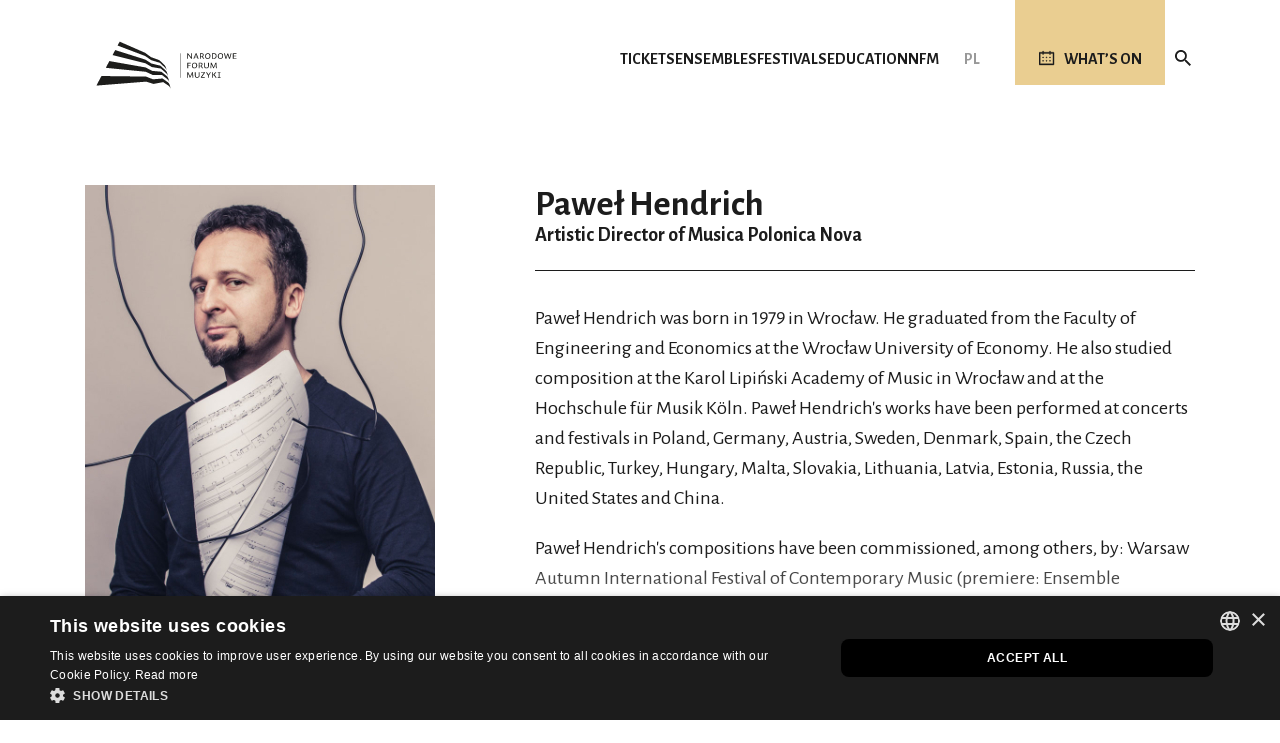

--- FILE ---
content_type: text/html; charset=utf-8
request_url: https://www.nfm.wroclaw.pl/en/article?view=article&id=806:pawel-hendrich-2&catid=268
body_size: 8046
content:
<!DOCTYPE html>
<html xmlns="http://www.w3.org/1999/xhtml" xml:lang="en-gb" lang="en-gb" dir="ltr">

<head>
	<meta name="viewport" content="width=device-width, initial-scale=1, shrink-to-fit=no" />
	<link rel="preconnect" href="https://fonts.googleapis.com">
	<link rel="preconnect" href="https://fonts.gstatic.com" crossorigin>
	<link href="https://fonts.googleapis.com/css2?family=Alegreya+Sans:ital,wght@0,100;0,300;0,400;0,500;0,700;0,800;0,900;1,100;1,300;1,400;1,500;1,700;1,800;1,900&display=swap" rel="stylesheet">
		<meta charset="utf-8">
	<meta name="description" content="Narodowe Forum Muzyki, przestrzeń dla piękna">
	<meta name="generator" content="Joomla! - Open Source Content Management">
	<title>Paweł Hendrich</title>
	<link href="https://www.nfm.wroclaw.pl/article?view=article&amp;id=805:pawel-hendrich&amp;catid=268" rel="alternate" hreflang="pl-PL">
	<link href="https://www.nfm.wroclaw.pl/en/article?view=article&amp;id=806:pawel-hendrich-2&amp;catid=268" rel="alternate" hreflang="en-GB">
	<link href="/templates/bootstrap4/favicon.ico" rel="icon" type="image/vnd.microsoft.icon">
<link href="/media/mod_languages/css/template.min.css?7efc26" rel="stylesheet">
	<link href="/templates/bootstrap4/css/bootstrap.css" rel="stylesheet">
	<link href="/templates/bootstrap4/css/font-awesome.min.css" rel="stylesheet">
	<link href="/templates/bootstrap4/css/template.css" rel="stylesheet">
<script type="application/json" class="joomla-script-options new">{"system.paths":{"root":"","rootFull":"https:\/\/www.nfm.wroclaw.pl\/","base":"","baseFull":"https:\/\/www.nfm.wroclaw.pl\/"},"csrf.token":"edefcfbcbba5d1f30a3a8d54f2b574b5"}</script>
	<script src="/media/system/js/core.min.js?a3d8f8"></script>
	<script src="/media/vendor/jquery/js/jquery.min.js?3.7.1"></script>
	<script src="/media/legacy/js/jquery-noconflict.min.js?504da4"></script>
	<script src="/templates/bootstrap4/js/popper.min.js"></script>
	<script src="/templates/bootstrap4/js/bootstrap.min.js"></script>
	<script src="/templates/bootstrap4/js/template.js"></script>
	<script src="/templates/bootstrap4/js/nfm.js"></script>
	<!--[if lt IE 9]><script src="/media/jui/js/html5.js"></script><![endif]-->
	<script type="application/ld+json">{"@context":"https://schema.org","@graph":[{"@type":"Organization","@id":"https://www.nfm.wroclaw.pl/#/schema/Organization/base","name":"Narodowe Forum Muzyki","url":"https://www.nfm.wroclaw.pl/"},{"@type":"WebSite","@id":"https://www.nfm.wroclaw.pl/#/schema/WebSite/base","url":"https://www.nfm.wroclaw.pl/","name":"Narodowe Forum Muzyki","publisher":{"@id":"https://www.nfm.wroclaw.pl/#/schema/Organization/base"}},{"@type":"WebPage","@id":"https://www.nfm.wroclaw.pl/#/schema/WebPage/base","url":"https://www.nfm.wroclaw.pl/en/article?view=article&amp;id=806:pawel-hendrich-2&amp;catid=268","name":"Paweł Hendrich","description":"Narodowe Forum Muzyki, przestrzeń dla piękna","isPartOf":{"@id":"https://www.nfm.wroclaw.pl/#/schema/WebSite/base"},"about":{"@id":"https://www.nfm.wroclaw.pl/#/schema/Organization/base"},"inLanguage":"en-GB"},{"@type":"Article","@id":"https://www.nfm.wroclaw.pl/#/schema/com_content/article/806","name":"Paweł Hendrich","headline":"Paweł Hendrich","inLanguage":"en-GB","thumbnailUrl":"images/nowa_strona/dyrektorzy/PH_0_350x525.jpg","isPartOf":{"@id":"https://www.nfm.wroclaw.pl/#/schema/WebPage/base"}}]}</script>
	<link href="https://www.nfm.wroclaw.pl/article?view=article&amp;id=805:pawel-hendrich&amp;catid=268" rel="alternate" hreflang="x-default">

	<link href="/templates/bootstrap4/css/nfm.css" rel="stylesheet" type="text/css">
		<meta name="referrer" content="strict-origin" />

	<!-- Google Tag Manager -->

	<script>
		(function(w, d, s, l, i) {
			w[l] = w[l] || [];
			w[l].push({
				'gtm.start':

					new Date().getTime(),
				event: 'gtm.js'
			});
			var f = d.getElementsByTagName(s)[0],

				j = d.createElement(s),
				dl = l != 'dataLayer' ? '&l=' + l : '';
			j.async = true;
			j.src =

				'https://www.googletagmanager.com/gtm.js?id=' + i + dl;
			f.parentNode.insertBefore(j, f);

		})(window, document, 'script', 'dataLayer', 'GTM-NVXTT4J');
	</script>

	<!-- End Google Tag Manager -->

</head>

<body class=" page-content view-article task-none">


	<!-- Google Tag Manager (noscript) -->

	<noscript><iframe src="https://www.googletagmanager.com/ns.html?id=GTM-NVXTT4J" height="0" width="0" style="display:none;visibility:hidden"></iframe></noscript>

	<!-- End Google Tag Manager (noscript) -->

	<style>
		body {
			overflow-y: scroll;
			/* Show vertical scrollbar */
		}
	</style>

	<div id="nfmHeader">
		<header>
			<div class="container">

				
				<div class="row">
					<div class="col-12">
						<div id="headerContainer">
							<div class="nfmHeaderItem nfmLogo">
								<a href="/"><img src="/templates/bootstrap4/images/nfmLogo_b.svg"></a>
							</div>
							<div class="nfmHeaderItem navbar-1">
								<div class="moduletable">
<div id="nfmMainMenuContainer">
<!-- <nav class="moduletable_mainMenu navbar navbar-expand-md navbar-light" > -->
<nav class="navbar navbar-expand-lg navbar-light" >
<div class="navbar-container">
	<button class="navbar-toggler collapsed navbar-toggler-right" type="button" data-toggle="collapse" data-target="#navbar_nfmMainMenuContent" aria-controls="navbar_nfmMainMenuContent" aria-expanded="false" aria-label="Toggle navigation">
		<!-- standardowy toggler
		    <span class="navbar-toggler-icon"></span>
			// -->
		<!-- animowany toggler -->
		<div class="navbar-toggler-animated">
            <span> </span>
            <span> </span>
            <span> </span>
		</div>
	</button>
	<div class="collapse navbar-collapse" id="navbar_nfmMainMenuContent">
		<div id="nfmMainMenuRWDContentContainer">
			<ul class="menu nav navbar-nav" id="nfmMainMenu">
<li class="nav-item item-960"><a href="/en/tickets/general-info" class="nav-link">Tickets</a></li><li class="nav-item item-962"><a href="/en/ensembles" class="nav-link">Ensembles</a></li><li class="nav-item item-961"><a href="/en/festivals" class="nav-link">Festivals</a></li><li class="nav-item item-963"><a class="nav-link" href="/en/education"  >Education</a></li><li class="nav-item item-964"><a href="/en/about-us/introduction" class="nav-link">NFM</a></li>				<li class="nav-item" id="mainMenuSearch">
					<a href="https://www.nfm.wroclaw.pl/en/wyszukiwarka" class="icoLink" id="nfmSearch"></a>
				</li>
			</ul>
			<div id="nfmMainMenuCollapseFooter">
				<div class="nfmSocialButtons">
					<a href="https://www.facebook.com/pages/Narodowe-Forum-Muzyki/156477197853" target="_blank" class="nfmSocialLink nfmSlFB"></a>
					<a href="https://twitter.com/NFM_Wro" target="_blank" class="nfmSocialLink nfmSlTwitter"></a>
					<a href="https://www.instagram.com/nfmwro/" target="_blank" class="nfmSocialLink nfmSlInstagram"></a>
					<a href="https://www.youtube.com/c/NarodoweForumMuzyki" target="_blank" class="nfmSocialLink nfmSlYT"></a>
					<a href="https://open.spotify.com/user/q7kz70s41f55u9wzrxhl7p6xu" target="_blank" class="nfmSocialLink nfmSlSpotify"></a>
				</div>	
				<div class="nfmLangSwitcher">
					<div class="moduletable ">
        <div class="mod-languages">
    <!-- <p class="visually-hidden" id="language_picker_des_87">Select your language</p> -->


    <ul aria-labelledby="language_picker_des_87" class="mod-languages__list lang-inline">

                                <li>
                <a aria-label="Polski (PL)" href="/pl/article?view=article&amp;id=805:pawel-hendrich&amp;catid=268">
                                            PL                                    </a>
            </li>
                                    </ul>

</div>
</div>
				</div>
			</div>
		</div>
	</div>
</nav>
</div>

<script>
	var docMainMenu = jQuery("#navbar_nfmMainMenuContent");
	var docBody = jQuery("body");

	jQuery("#navbar_nfmMainMenuContent").on('show.bs.collapse', function () {
		if (!docBody.hasClass("nfmMainMenuRWDOpen")) {
			docBody.addClass("nfmMainMenuRWDOpen");
		}
	})
	jQuery("#navbar_nfmMainMenuContent").on('hidden.bs.collapse ', function () {
		if (docBody.hasClass("nfmMainMenuRWDOpen")) {
			docBody.removeClass("nfmMainMenuRWDOpen");
		}
	})

	</script>
</div> <!-- TODO: zmienić nazwę z navbar-1 na main-menu i uporządkować przypisanie w panelu adm joomli -->
							</div>
							<div class="nfmHeaderItem navbar-2">
								
								<div class="nfmLangSwitcher">
									<div class="mod-languages">
    <!-- <p class="visually-hidden" id="language_picker_des_87">Select your language</p> -->


    <ul aria-labelledby="language_picker_des_87" class="mod-languages__list lang-inline">

                                <li>
                <a aria-label="Polski (PL)" href="/pl/article?view=article&amp;id=805:pawel-hendrich&amp;catid=268">
                                            PL                                    </a>
            </li>
                                    </ul>

</div>

								</div>
							</div>
							<div class="nfmHeaderItem navbar-3">
								 <!-- TODO: usunąć to wklejanie (zawartość stała) -->
																<a href="https://www.nfm.wroclaw.pl/en/repertoire" id="nfmRepertoire"><span class="icoLink">What’s on</span></a>
							</div>
							<div class="nfmHeaderItem navbar-4">
								 <!-- TODO: usunąć to wklejanie (zawartość stała) -->
								<a href="https://www.nfm.wroclaw.pl/en/search" class="icoLink" id="nfmSearch"></a>
							</div>
						</div>
					</div>
				</div>
			</div>
			<script>
				(function() {
					var s = document.createElement('script');
					s.src = 'https://accessibility.roduq.pl/api/wcag.js';
					s.async = s.defer = true;
					s.onload = function() {
						roduq.wcag();
					};
					(document.body ? document.body : document.querySelector('head')).appendChild(s);
				}());
			</script>
		</header>

			</div>
	<div id="nfmContent">
		<div class="body">
			<div class="content">
				<div class="container" id="nfmContentContainer">
					
										
															
											<div class="row" id="nfmCC-component">
							<div class="col-12">
								
<div class="nfmArticle nfmArticle_v3 item-page" itemscope itemtype="https://schema.org/Article">
	<meta itemprop="inLanguage" content="en-GB" />

					<div class="page-header">
								</div>
	
	
				

	
	<div class="nfmContentSeccionHeader row">
		<div class="nfmCSLeftCol col-12 col-md-4">
			<div class="nfmCSColContent">

			</div>
		</div>
		<div class="nfmCSRightCol col-12 col-md-8">
			<div class="nfmCSColContent"></div>
		</div>
	</div>

	
	<div class="nfmContentSeccionBody row">
		<div class="nfmCSLeftCol col-12 col-md-4">
			<div class="nfmCSColContent">

				<div class="nfmArtHeader">

					<div class="nfmAHImg nfmImg">
													<img title="title="&amp;quot;Pawe\u0142 Hendrich \/ fot. \u0141ukasz Rajchert&amp;quot;"" src="/images\/nowa_strona\/dyrektorzy\/PH_0_350x525.jpg" alt="Pawe\u0142 Hendrich \/ fot. \u0141ukasz Rajchert" itemprop="image" class="img-responsive">
															<div class="nfmImgCaption"><span>&quot;Pawe\u0142 Hendrich \/ fot. \u0141ukasz Rajchert&quot;</span></div>
																	</div>

				</div>

			</div>
		</div>
		<div class="nfmCSRightCol col-12 col-md-8">
			<div class="nfmCSColContent">

				<div class="nfmArtHeader">

					<div class="nfmAHTitle">Paweł Hendrich</div>
											<div class="nfmAHSubTitle">Artistic Director of Musica Polonica Nova</div>
					
				</div>

				
					<div itemprop="articleBody">
													<p style="text-align: left;"><span lang="EN-GB">Paweł Hendrich was born in 1979 in Wrocław. He graduated from the Faculty of Engineering and Economics at the Wrocław University of Economy. He also studied composition at the Karol Lipiński Academy of Music in Wrocław and at the Hochschule für Musik Köln. Paweł Hendrich's works have been performed at concerts and festivals in Poland, Germany, Austria, Sweden, Denmark, Spain, the Czech Republic, Turkey, Hungary, Malta, Slovakia, Lithuania, Latvia, Estonia, Russia, the United States and China.</span></p>
															<div class="nfmExpTextContainer expand">
									<div class="nfmExpText">
										
<p style="text-align: left;"><span lang="EN-GB">Paweł Hendrich's compositions have been commissioned, among others, by: Warsaw Autumn International Festival of Contemporary Music (premiere: Ensemble Musikfabrik), Deutschlandfunk (premiere: Kwartludium), Goethe-Institut, BHF-BANK-Stiftung and Ensemble Modern, City of Wrocław (world premiere: NOSPR), Polish Institute in Madrid (world premiere: PluralEnsemble), Institute of Music and Dance, Orchestra of New Music, Forbidden City Chamber Orchestra, National Forum of Music (for ensembles: Lutosławski Quartet, LutosAir Quintet), ZAiKS Authors Association, and Polish Composers' Union (for ensembles: Pablostrom, orkest de ereprijs).</span></p>
<p style="text-align: left;"><span lang="EN-GB">For over ten years, he has been programming in the Max environment and performing electroacoustic music. Together with Cezary Duchnowski and Sławomir Kupczak, he creates a trio of Phonos ek Mechanes, which performs live electroacoustic music. Until now, the ensemble has performed at improvised, contemporary and electroacoustic music festivals as well as at concerts in Poland and internationally.<br /></span></p>
<p style="text-align: left;"><span lang="EN-GB">Released by the DUX label in 2010 was a monographic album of Paweł Hendrich’s Chamber Works, and in 2017, the album Metaforma. In 2012, Bôłt Records released the debut album C + - of the trio Phonos ek Mechanes. In addition, the composer's pieces were included on a dozen other CDs, including those published by Ensemble Modern.<br /><br /><a href="http://%20www.hendrich.pl" target="_blank" rel="noopener noreferrer">www.hendrich.pl</a><br /><br /></span></p>									</div>
									<div class="nfmExpTextShowMore">
										<a href="#" class="textLink textLinkEmp">
											read more										</a>
									</div>
									<div class="nfmExpTextShowLess">
										<a href="#" class="textLink textLinkEmp">
											scroll										</a>
									</div>
								</div>
																		</div>

				
			</div> 		</div> 	</div>

	
				
</div>
							</div>
						</div>
					

																																							</div>
			</div>
		</div>
	</div>
	<div id="nfmBeforeFooter">
		<div>
			<div class="container">
				<div class="row" id="nfmNewsletter">
					<div class="col-12 col-md-4 col-lg-5">
						<div>
							<div>Newsletter <i>Melomana</i></div>
							<span>We announce new concerts, we remind you about the start of ticket sales, we let you know about the last vacancies</span>
						</div>
					</div>
					<div class="col-12 col-md-5 col-lg-5 nfmNewsletterForm">
						<div>
							<input id="formEmail" type="text" placeholder="Your e-mail address..." name="">
							<div id="formError1" class=""></div>
						</div>
						<div>
							<label><input id="formRODO" value="" type="checkbox">I consent to the processing of my personal data in accordance with <a href="https://www.nfm.wroclaw.pl/en/privacy-policy" class="textLink" target="_blank">the privacy policy</a></label>
							<div id="formError2" class=""></div>
						</div>

					</div>
					<div class="col-12 col-md-3 col-lg-2 nfmNewsletterForm">
						<div onclick="sendToNewsletter();"><span><i class="fa fa-plus" style="margin-right: 10px;"></i>Register</span></div>
					</div>
					<div class="col-12 col-md-8 col-lg-7 nfmNewsletterConfirm">
						<div id="message" class=""></div>
					</div>
					<script>
						function isEmail(email) {
							var regex = /^([a-zA-Z0-9_.+-])+\@(([a-zA-Z0-9-])+\.)+([a-zA-Z0-9]{2,4})+$/;
							return regex.test(email);
						}

						function sendToNewsletter() {
							var email = jQuery("#formEmail").val();
							var formRODOChecked = jQuery("#formRODO").is(":checked");
							var isCorrect = true;
							if (formRODOChecked === false) {
								jQuery("#formError2").addClass('error').text('Consent is required!');
								isCorrect = false;
							} else {
								jQuery("#formError2").removeClass('error').text('');
							}
							if (!isEmail(email)) {
								jQuery("#formError1").addClass('error').text('Incorrect email address');
								isCorrect = false;
							} else {
								jQuery("#formError1").removeClass('error').text('');
							}
							if (!isCorrect) return;
							//console.log(email);
							//console.log(formRODOChecked);

							var jqxhr = jQuery.post("https://www.nfm.wroclaw.pl//addToNewsletter.php?email=" + email, function() {
									//console.log("success");
								})
								.done(function(data) {
									console.log("done: " + data);
									var response = JSON.parse(data);
									jQuery(".nfmNewsletterForm").hide();
									jQuery(".nfmNewsletterConfirm").show();
									if (response.success == true) {
										jQuery("#message").removeClass('error').text('The e-mail address has been added');
									} else {
										jQuery("#message").addClass('error').text('An error occurred while adding the e-mail address');
									}
									console.log(response);
								})
								.fail(function(data) {
									jQuery("#message").addClass('error').text('An error occurred while adding the e-mail address');
									console.log("error: " + data);
								});
						};
					</script>

				</div>
			</div>
		</div>
	</div>
	<div id="nfmFooter">
		<footer class="" role="contentinfo">
			<div class="container">				<div class="row">
					<div class="col-12 col-lg-7 col-xl-7">
						<div class="row nfmAddressBar">
							<div class="col-5 col-sm-3 col-md-3 col-lg-3 col-xl-3">
								<a href="/"><img src="/templates/bootstrap4/images/nfmLogoWhite.svg"></a>
							</div>
							<div class="nfmAddressInfo col-7 col-sm-3 col-md-4 col-lg-4 col-xl-4">
								<div class="nfmAddressBarTitle">Address</div>
								<span>pl. Wolności 1</span><br>
								<span>50-071 Wrocław</span><br>
								<a href="https://goo.gl/maps/JwRTo21KTJy9XtYKA" target="_blank" class="textLink textLinkEmp">Show on the map</a>
							</div>
							<div class="nfmAddressInfo col-12 col-sm-6 col-md-5 col-lg-5 col-xl-5">
								<div class="nfmAddressBarTitle">Box Office & Bookings</div>
								<span>Phone: <a href="tel:+48717159700"><b>+48 71 715 97 00</b></a></span><br>
								<span>E-mail: <a href="mailto:rezerwacje@nfm.wroclaw.pl"><b>rezerwacje@nfm.wroclaw.pl</b></span></a>
							</div>
						</div>
						<div class="row">
							<div class="offset-sm-3 offset-md-3 col-12 col-sm-9 col-md-9">
								<div class="nfmSocialButtons">
									<a href="https://www.facebook.com/pages/Narodowe-Forum-Muzyki/156477197853" target="_blank" class="nfmSocialLink nfmSlFB"></a>
									<a href="https://twitter.com/NFM_Wro" target="_blank" class="nfmSocialLink nfmSlTwitter"></a>
									<a href="https://www.instagram.com/nfmwro/" target="_blank" class="nfmSocialLink nfmSlInstagram"></a>
									<a href="https://www.youtube.com/c/NarodoweForumMuzyki" target="_blank" class="nfmSocialLink nfmSlYT"></a>
									<a href="https://open.spotify.com/user/q7kz70s41f55u9wzrxhl7p6xu" target="_blank" class="nfmSocialLink nfmSlSpotify"></a>
								</div>
							</div>
						</div>
					</div>
					<div class="col-12 d-md-none d-lg-block col-lg-5 col-xl-5 nfmFooterMenuCol">
													<div class="moduletable">
<div id="nfmFooterMenuContainer">
<!-- <nav class="moduletable_mainMenu navbar navbar-expand-md navbar-light" > -->
<nav class="navbar navbar-expand-lg navbar-light" >
<div class="navbar-container">
	<button class="navbar-toggler collapsed navbar-toggler-right" type="button" data-toggle="collapse" data-target="#navbar_nfmFooterMenuContent" aria-controls="navbar_nfmFooterMenuContent" aria-expanded="false" aria-label="Toggle navigation">
		<!-- standardowy toggler
		    <span class="navbar-toggler-icon"></span>
			// -->
		<!-- animowany toggler -->
		<div class="navbar-toggler-animated">
            <span> </span>
            <span> </span>
            <span> </span>
		</div>
	</button>
	<div class="collapse navbar-collapse" id="navbar_nfmFooterMenuContent">
		<div id="nfmFooterMenuRWDContentContainer">
			<ul class="menu nav navbar-nav" id="nfmFooterMenu">
<li class="nav-item item-1290"><a href="https://bilety.nfm.wroclaw.pl/" class="nav-link" target="_blank" rel="noopener noreferrer">Tickets online</a></li><li class="nav-item item-292"><a href="/en/contact-us" class="nav-link">Contact us</a></li><li class="nav-item item-1289"><a class="nav-link" href="/en/nfm-online"  >NFM Online</a></li><li class="nav-item item-929"><a href="/en/virtual-walk" class="nav-link">Virtual tour</a></li><li class="nav-item item-1660"><a href="https://www.nfm.wroclaw.pl/wizualizacja/" class="nav-link">ORLEN Main Hall 3D Model</a></li><li class="nav-item item-926"><a class="nav-link" href="/en/press-area"  >Press area</a></li><li class="nav-item item-291"><a href="https://www.nfm.wroclaw.pl/en/about-us/support-us" class="nav-link">Support us</a></li><li class="nav-item item-596"><a href="/en/archive" class="nav-link">Archives</a></li><li class="nav-item item-949"><a class="nav-link" href="/en/exhibitions"  >Exhibitions</a></li><li class="nav-item item-774"><a class="nav-link" href="/en/nfm-for-students"  >NFM for Students</a></li><li class="nav-item item-290"><a class="nav-link" href="/en/privacy-policy"  >Privacy policy</a></li><li class="nav-item item-1292"><a class="nav-link" href="/en/news"  >News</a></li><li class="nav-item item-1643"><a class="nav-link" href="/en/faq-2"  >FAQ </a></li>				<li class="nav-item" id="mainMenuSearch">
					<a href="https://www.nfm.wroclaw.pl/en/wyszukiwarka" class="icoLink" id="nfmSearch"></a>
				</li>
			</ul>
			<div id="nfmMainMenuCollapseFooter">
				<div class="nfmSocialButtons">
					<a href="https://www.facebook.com/pages/Narodowe-Forum-Muzyki/156477197853" target="_blank" class="nfmSocialLink nfmSlFB"></a>
					<a href="https://twitter.com/NFM_Wro" target="_blank" class="nfmSocialLink nfmSlTwitter"></a>
					<a href="https://www.instagram.com/nfmwro/" target="_blank" class="nfmSocialLink nfmSlInstagram"></a>
					<a href="https://www.youtube.com/c/NarodoweForumMuzyki" target="_blank" class="nfmSocialLink nfmSlYT"></a>
					<a href="https://open.spotify.com/user/q7kz70s41f55u9wzrxhl7p6xu" target="_blank" class="nfmSocialLink nfmSlSpotify"></a>
				</div>	
				<div class="nfmLangSwitcher">
					<div class="moduletable ">
        <div class="mod-languages">
    <!-- <p class="visually-hidden" id="language_picker_des_87">Select your language</p> -->


    <ul aria-labelledby="language_picker_des_87" class="mod-languages__list lang-inline">

                                <li>
                <a aria-label="Polski (PL)" href="/pl/article?view=article&amp;id=805:pawel-hendrich&amp;catid=268">
                                            PL                                    </a>
            </li>
                                    </ul>

</div>
</div>
				</div>
			</div>
		</div>
	</div>
</nav>
</div>

</div>
											</div>
				</div>
				<div class="row" style="margin-top: 50px;">
					<div class="col-12 col-md-6 col-lg-12">
						<div class="row">
							<div class="nfmSponsors col-12 col-lg-5 col-xl-6">
								<div class="row">
									<div class="col-12 col-xl-4">
										<div class="nfmSponsorIntro" style="font-size: 0.6em;">
											National Forum of Music (NFM) - a cultural institution co-managed by the Municipality of Wrocław, Minister of Culture and National Heritage and the Lower Silesian Province										</div>
									</div>
									<div class="nfmSponsorList col-12 col-xl-8">
										<a href="http://www.wroclaw.pl/" target="_blank" class="nfmSponsor"
											style="display:inline-flex;width:103px;height:45px;align-items:center;justify-content:center;margin-bottom:4px;">
											<img src="/templates/bootstrap4/images/nfmSponsorsWroclaw2.svg" alt="" >
										</a>
										<a href="http://www.mkidn.gov.pl/" target="_blank" class="nfmSponsor">
											<img src="/templates/bootstrap4/images/nfmSponsorsMKDN2.svg" alt="" style="margin-bottom: 4px;">
										</a>
										<a href="http://www.umwd.dolnyslask.pl/" target="_blank" class="nfmSponsor">
											<img src="/templates/bootstrap4/images/nfmSponsorsDS.svg" alt="" style="margin-bottom: 4px;">
										</a>
									</div>
								</div>
							</div>
							<div class="nfmSponsors col-12 col-lg-5 offset-lg-2 col-xl-6 offset-xl-0">
								<div class="row">
									<div class="col-12 col-xl-4">
										<div class="nfmSponsorIntro" style="font-size: 0.6em;">
											Development of the NFM's artistic and educational activity through the purchase of equipment co-financed by:										</div>
									</div>
									<div class="nfmSponsorList col-12 col-xl-8">
										<div class="nfmSponsor">
											<img src="/templates/bootstrap4/images/nfmSponsorsFE.svg" alt="" style="margin-bottom: 4px;">
										</div>
										<div class="nfmSponsor">
											<img src="/templates/bootstrap4/images/nfmSponsorsNFM.svg" alt="" style="margin-bottom: 4px;">
										</div>
										<div class="nfmSponsor">
											<img src="/templates/bootstrap4/images/nfmSponsorsUE.svg" alt="" style="margin-bottom: 4px;">
										</div>
									</div>
								</div>
							</div>
						</div>
					</div>
					<div class="d-none d-md-block col-md-6 d-lg-none nfmFooterMenuCol">
													<div class="moduletable">
<div id="nfmFooterMenuContainer">
<!-- <nav class="moduletable_mainMenu navbar navbar-expand-md navbar-light" > -->
<nav class="navbar navbar-expand-lg navbar-light" >
<div class="navbar-container">
	<button class="navbar-toggler collapsed navbar-toggler-right" type="button" data-toggle="collapse" data-target="#navbar_nfmFooterMenuContent" aria-controls="navbar_nfmFooterMenuContent" aria-expanded="false" aria-label="Toggle navigation">
		<!-- standardowy toggler
		    <span class="navbar-toggler-icon"></span>
			// -->
		<!-- animowany toggler -->
		<div class="navbar-toggler-animated">
            <span> </span>
            <span> </span>
            <span> </span>
		</div>
	</button>
	<div class="collapse navbar-collapse" id="navbar_nfmFooterMenuContent">
		<div id="nfmFooterMenuRWDContentContainer">
			<ul class="menu nav navbar-nav" id="nfmFooterMenu">
<li class="nav-item item-1290"><a href="https://bilety.nfm.wroclaw.pl/" class="nav-link" target="_blank" rel="noopener noreferrer">Tickets online</a></li><li class="nav-item item-292"><a href="/en/contact-us" class="nav-link">Contact us</a></li><li class="nav-item item-1289"><a class="nav-link" href="/en/nfm-online"  >NFM Online</a></li><li class="nav-item item-929"><a href="/en/virtual-walk" class="nav-link">Virtual tour</a></li><li class="nav-item item-1660"><a href="https://www.nfm.wroclaw.pl/wizualizacja/" class="nav-link">ORLEN Main Hall 3D Model</a></li><li class="nav-item item-926"><a class="nav-link" href="/en/press-area"  >Press area</a></li><li class="nav-item item-291"><a href="https://www.nfm.wroclaw.pl/en/about-us/support-us" class="nav-link">Support us</a></li><li class="nav-item item-596"><a href="/en/archive" class="nav-link">Archives</a></li><li class="nav-item item-949"><a class="nav-link" href="/en/exhibitions"  >Exhibitions</a></li><li class="nav-item item-774"><a class="nav-link" href="/en/nfm-for-students"  >NFM for Students</a></li><li class="nav-item item-290"><a class="nav-link" href="/en/privacy-policy"  >Privacy policy</a></li><li class="nav-item item-1292"><a class="nav-link" href="/en/news"  >News</a></li><li class="nav-item item-1643"><a class="nav-link" href="/en/faq-2"  >FAQ </a></li>				<li class="nav-item" id="mainMenuSearch">
					<a href="https://www.nfm.wroclaw.pl/en/wyszukiwarka" class="icoLink" id="nfmSearch"></a>
				</li>
			</ul>
			<div id="nfmMainMenuCollapseFooter">
				<div class="nfmSocialButtons">
					<a href="https://www.facebook.com/pages/Narodowe-Forum-Muzyki/156477197853" target="_blank" class="nfmSocialLink nfmSlFB"></a>
					<a href="https://twitter.com/NFM_Wro" target="_blank" class="nfmSocialLink nfmSlTwitter"></a>
					<a href="https://www.instagram.com/nfmwro/" target="_blank" class="nfmSocialLink nfmSlInstagram"></a>
					<a href="https://www.youtube.com/c/NarodoweForumMuzyki" target="_blank" class="nfmSocialLink nfmSlYT"></a>
					<a href="https://open.spotify.com/user/q7kz70s41f55u9wzrxhl7p6xu" target="_blank" class="nfmSocialLink nfmSlSpotify"></a>
				</div>	
				<div class="nfmLangSwitcher">
					<div class="moduletable ">
        <div class="mod-languages">
    <!-- <p class="visually-hidden" id="language_picker_des_87">Select your language</p> -->


    <ul aria-labelledby="language_picker_des_87" class="mod-languages__list lang-inline">

                                <li>
                <a aria-label="Polski (PL)" href="/pl/article?view=article&amp;id=805:pawel-hendrich&amp;catid=268">
                                            PL                                    </a>
            </li>
                                    </ul>

</div>
</div>
				</div>
			</div>
		</div>
	</div>
</nav>
</div>

</div>
											</div>
				</div>

				<div class="row" style="margin-top: 20px">
					<div class="nfmFooterCopyright col-10">
						&#169; 2021 National Forum of Music <span>Design Ficturo</span>
					</div>
					<div class="nfmFooterLangSwitcher col-2">
						<div class="mod-languages">
    <!-- <p class="visually-hidden" id="language_picker_des_87">Select your language</p> -->


    <ul aria-labelledby="language_picker_des_87" class="mod-languages__list lang-inline">

                                <li>
                <a aria-label="Polski (PL)" href="/pl/article?view=article&amp;id=805:pawel-hendrich&amp;catid=268">
                                            PL                                    </a>
            </li>
                                    </ul>

</div>

					</div>
				</div>

			</div>
		</footer>
		<a href="#top" id="back-top" title="back to top">
			<svg width="32" height="32" viewBox="0 0 100 100">
				<path fill="white" d="m50 0c-13.262 0-25.98 5.2695-35.355 14.645s-14.645 22.094-14.645 35.355 5.2695 25.98 14.645 35.355 22.094 14.645 35.355 14.645 25.98-5.2695 35.355-14.645 14.645-22.094 14.645-35.355-5.2695-25.98-14.645-35.355-22.094-14.645-35.355-14.645zm20.832 62.5-20.832-22.457-20.625 22.457c-1.207 0.74219-2.7656 0.57812-3.7891-0.39844-1.0273-0.98047-1.2695-2.5273-0.58594-3.7695l22.918-25c0.60156-0.61328 1.4297-0.96094 2.2891-0.96094 0.86328 0 1.6914 0.34766 2.293 0.96094l22.918 25c0.88672 1.2891 0.6875 3.0352-0.47266 4.0898-1.1562 1.0508-2.9141 1.0859-4.1133 0.078125z"></path>
			</svg>
		</a>

		

	</div>

	<script>
		var scrollToTopBtn = document.getElementById("back-top");
		var rootElement = document.documentElement;

		function scrollToTop() {
			// Scroll to top logic
			rootElement.scrollTo({
				top: 0,
				behavior: "smooth"
			})
		}
		scrollToTopBtn.addEventListener("click", scrollToTop);

		jQuery(document).ready(function() {
			jQuery("#nfmContentContainer > .row > div > .moduletable").each(function(index) {
				if (jQuery.trim(jQuery(this).html()) == '') {
					jQuery(this).addClass('empty');
				}
				if (jQuery(this).find('.moduleNoMargin').length) {
					jQuery(this).addClass('moduleNoMargin');
				}
			});
		});
	</script>


	<script type="text/javascript">
		var _smid = "ky6hk2jr6ucxzhx2";

		(function(w, r, a, sm, s) {

			w['SalesmanagoObject'] = r;

			w[r] = w[r] || function() {
				(w[r].q = w[r].q || []).push(arguments)
			};

			sm = document.createElement('script');
			sm.type = 'text/javascript';
			sm.async = true;
			sm.src = a;

			s = document.getElementsByTagName('script')[0];

			s.parentNode.insertBefore(sm, s);

		})(window, 'sm', ('https:' == document.location.protocol ? 'https://' : 'http://') + 'app2.salesmanago.pl/static/sm.js');
	</script>

</body>

</html>

--- FILE ---
content_type: text/css
request_url: https://www.nfm.wroclaw.pl/templates/bootstrap4/css/nfm.css
body_size: 21767
content:
@charset "UTF-8";
/*
$nfm-resEnd-xs:		575px; 
$nfm-resEnd-sm:		767px; 
$nfm-resEnd-md:		991px;
$nfm-resEnd-lg:		1199px;
$nfm-resEnd-xl:		1980px;
*/
@media (min-width: 1200px) {
  html {
    font-size: 20px;
    line-height: 1.5; } }

@media (max-width: 1199px) {
  html {
    font-size: 20px;
    line-height: 1.5; } }

@media (max-width: 991px) {
  html {
    font-size: 18px;
    line-height: 1.5; } }

@media (max-width: 767px) {
  html {
    font-size: 18px;
    line-height: 1.5; } }

@media (max-width: 575px) {
  html {
    font-size: 18px;
    line-height: 1.5; } }

html {
  height: 100%; }
  html body {
    height: 100%;
    display: flex;
    flex-direction: column; }
    html body #nfmContent {
      flex: 1 0 auto; }
    html body #nfmFooter {
      flex-shrink: 0; }

body, .mfp-container, .media-box, .media-boxes-load-more-button, .media-boxes-filter, .media-boxes-drop-down-menu > li > a, .media-boxes-drop-down-header, .media-boxes-search {
  font-family: 'Alegreya Sans', sans-serif !important;
  font-variant-numeric: lining-nums !important;
  -moz-font-feature-settings: 'lnum' !important;
  -webkit-font-feature-settings: 'lnum' !important;
  font-feature-settings: 'lnum' on !important;
  font-weight: 400;
  text-underline-offset: 0.15em; }

body {
  background-color: #FFF;
  color: #1C1C1C;
  min-width: 360px; }

a {
  color: inherit !important; }

.icoLink {
  position: relative;
  padding-left: 25px;
  display: inline-block;
  text-decoration: none !important;
  color: inherit !important;
  line-height: 1.3;
  min-height: 1.5em; }
  .icoLink:before, .icoLink:after {
    content: "";
    position: absolute;
    top: 0;
    left: 0;
    width: 24px;
    height: 100%;
    background-repeat: no-repeat;
    background-position: left 0.05em;
    background-size: auto 1em; }
  .icoLink:hover {
    text-decoration: underline !important; }
  .icoLink.icoDownload:before {
    background-image: url("../images/icoDownload.svg");
    top: 0px;
    background-size: auto 1em; }
  .icoLink.icoSpotify:before {
    background-image: url("../images/icoSpotify.svg");
    top: 0px;
    background-size: auto 1em; }
  .icoLink.icoCalendar:before {
    background-image: url("../images/icoCalendar.svg");
    top: 0px;
    background-size: auto 1em; }

.textLink {
  text-decoration: underline;
  line-height: 1.3;
  color: inherit !important; }
  .textLink.textLinkEmp {
    font-weight: 700; }

.arrowLink {
  text-decoration: none !important;
  color: inherit !important;
  padding-right: 1.75em;
  position: relative;
  display: inline-block; }
  .arrowLink.arrowLinkEmp {
    font-weight: 700;
    text-transform: uppercase; }
  .arrowLink:after {
    content: "";
    position: absolute;
    top: 0;
    right: 5px;
    width: 1em;
    height: 100%;
    background-repeat: no-repeat;
    background-position: left center;
    background-size: auto 0.7em;
    background-image: url("../images/icoArrowLink.svg");
    transition: right 0.2s linear; }
    .arrowLink:hover:after {
      right: 0; }
  .arrowLink.noLabel:empty:before {
    content: "​"; }
  .arrowLink.noLabel:after {
    min-height: 18px; }

.btn.btn-nfm-style-white {
  border: 1px solid #1C1C1C;
  border-radius: 0;
  color: #1C1C1C; }
.btn.btn-nfm-style-black {
  border: 1px solid #1C1C1C;
  background-color: #1C1C1C;
  border-radius: 0;
  color: white !important; }
.btn.btn-nfm-style-link {
  border: 0;
  border-radius: 0;
  color: #1C1C1C;
  text-decoration: underline; }

*[data-href] {
  cursor: pointer; }
  *[data-href]:hover .arrowLink:after {
    right: 0; }

.img-responsive {
  width: 100%; }

.nfmImg {
  position: relative; }
  .nfmImg > div.nfmImgCaption {
    position: absolute;
    padding: 0;
    white-space: nowrap;
    left: 0;
    right: 10px;
    bottom: 0px;
    overflow: hidden; }
    .nfmImg > div.nfmImgCaption > span {
      padding: 5px 10px;
      background-color: rgba(0, 0, 0, 0.2);
      color: #F4E6C8; }

@media (min-width: 1200px) {
  .nfmImg > div.nfmImgCaption {
    font-size: 14px; } }

@media (max-width: 1199px) {
  .nfmImg > div.nfmImgCaption {
    font-size: 14px; } }

@media (max-width: 991px) {
  .nfmImg > div.nfmImgCaption {
    font-size: 12px; } }

@media (max-width: 767px) {
  .nfmImg > div.nfmImgCaption {
    font-size: 12px; } }

@media (max-width: 575px) {
  .nfmImg > div.nfmImgCaption {
    font-size: 12px; } }

.wrapWord {
  white-space: -moz-pre-wrap !important;
  white-space: -pre-wrap;
  white-space: -o-pre-wrap;
  white-space: pre-wrap;
  word-wrap: break-word;
  word-break: break-all;
  white-space: normal;
  display: inline-block; }

ul {
  list-style-image: url("../images/icoListItem.svg"); }

input[type=checkbox] {
  width: 24px;
  height: 24px;
  position: relative;
  visibility: hidden;
  top: 5px;
  -moz-appearance: none;
  /* Add if not using autoprefixer */
  -webkit-appearance: none;
  appearance: none;
  /* For iOS < 15 to remove gradient background */
  background-color: #fff;
  /* Not removed via appearance */
  margin: 0; }
  input[type=checkbox]:before {
    content: "";
    position: absolute;
    top: 0;
    bottom: 0;
    left: 0;
    right: 0;
    border: 1px solid #1C1C1C;
    visibility: visible; }
    input[type=checkbox]:checked:before {
      background-position: center;
      background-repeat: no-repeat;
      background-size: auto;
      background-image: url("../images/icoCheckboxChecked.svg");
      visibility: visible; }

#nfmHeader > header, #nfmContent > div, #nfmBeforeFooter > div, #nfmFooter > footer {
  max-width: 1140px;
  margin: 0 auto; }
  #nfmHeader > header > .container, #nfmHeader > header #nfmContentContainer, #nfmContent > div > .container, #nfmContent > div #nfmContentContainer, #nfmBeforeFooter > div > .container, #nfmBeforeFooter > div #nfmContentContainer, #nfmFooter > footer > .container, #nfmFooter > footer #nfmContentContainer {
    padding-left: 15px;
    padding-right: 15px; }

.container, .container-fluid {
  width: 100% !important;
  max-width: 100% !important; }

@media (max-width: 1199px) {
  #nfmHeader > header, #nfmContent > div, #nfmBeforeFooter > div, #nfmFooter > footer {
    max-width: 960px; } }

@media (max-width: 991px) {
  #nfmHeader > header, #nfmContent > div, #nfmBeforeFooter > div, #nfmFooter > footer, #nfmMainMenuRWDContentContainer {
    max-width: 720px; }
  #nfmMainMenuRWDContentContainer {
    margin: 0 auto;
    padding-top: 25px; } }

@media (max-width: 767px) {
  #nfmMainMenuRWDContentContainer {
    padding-left: 25px;
    padding-right: 25px; } }

@media (max-width: -1px) {
  #nfmHeader > header, #nfmContent > div, #nfmBeforeFooter > div, #nfmFooter > footer, #nfmMainMenuRWDContentContainer {
    min-width: 360px; } }

#nfmHeader #headerContainer {
  display: flex;
  flex-direction: row;
  flex-wrap: nowrap;
  gap: 25px;
  align-items: flex-end;
  height: 85px; }
  #nfmHeader #headerContainer .moduletable > h3 {
    display: none; }
  #nfmHeader #headerContainer .nfmHeaderItem {
    flex: 0 1 auto;
    position: relative;
    height: 75px; }
    #nfmHeader #headerContainer .nfmHeaderItem.nfmLogo {
      order: 1;
      margin-right: auto;
      background-repeat: no-repeat;
      background-position: center right;
      background-size: contain;
      position: relative; }
      #nfmHeader #headerContainer .nfmHeaderItem.nfmLogo > a {
        display: inline-block;
        margin-top: 18px; }
        #nfmHeader #headerContainer .nfmHeaderItem.nfmLogo > a img {
          height: 75px; }
        #nfmHeader #headerContainer .nfmHeaderItem.nfmLogo > a:after {
          content: "";
          display: block;
          animation: nfmLogoAmination 5s ease 0s 1 normal forwards;
          background-repeat: no-repeat;
          background-position: center center;
          background-size: contain;
          height: 100%;
          position: absolute;
          top: 18px;
          width: 60%; }

@keyframes nfmLogoAmination {
  0% {
    background-image: url(../images/nfmLogo_a1.svg);
    background-size: 50%; }
  20% {
    background-image: url(../images/nfmLogo_a1.svg);
    background-size: 100%; }
  49.9% {
    background-image: url(../images/nfmLogo_a1.svg);
    background-size: 100%; }
  50% {
    background-image: url(../images/nfmLogo_a2.svg);
    background-size: 50%; }
  75% {
    background-image: url(../images/nfmLogo_a2.svg);
    background-size: 100%; }
  100% {
    background-image: url(../images/nfmLogo_a2.svg);
    background-size: 100%; } }
#nfmHeader #headerContainer .nfmHeaderItem.navbar-1 {
  order: 2; }
  #nfmHeader #headerContainer .nfmHeaderItem.navbar-1 > * {
    margin-top: 33px; }
#nfmHeader #headerContainer .nfmHeaderItem.navbar-2 {
  order: 3; }
  #nfmHeader #headerContainer .nfmHeaderItem.navbar-2 > * {
    margin-top: 33px; }
  #nfmHeader #headerContainer .nfmHeaderItem.navbar-2 .nfmLangSwitcher {
    padding-right: 5px;
    padding-left: 5px; }
    #nfmHeader #headerContainer .nfmHeaderItem.navbar-2 .nfmLangSwitcher .lang-inline {
      white-space: nowrap;
      color: #999; }
      #nfmHeader #headerContainer .nfmHeaderItem.navbar-2 .nfmLangSwitcher .lang-inline a {
        font-size: 16px; }
#nfmHeader #headerContainer .nfmHeaderItem.navbar-3 {
  order: 4;
  height: 85px;
  text-align: center; }
  #nfmHeader #headerContainer .nfmHeaderItem.navbar-3 a {
    padding-left: 20px;
    padding-right: 20px;
    padding-top: 45px;
    background-color: #EACE91;
    background: linear-gradient(to left, #EACE91 50%, #D0B377 50%) right;
    background-size: 200%;
    transition: 0.3s ease-out;
    height: 100%;
    display: block;
    min-width: 150px;
    font-size: 16px; }
    #nfmHeader #headerContainer .nfmHeaderItem.navbar-3 a .icoLink {
      margin-top: 4px; }
    #nfmHeader #headerContainer .nfmHeaderItem.navbar-3 a:hover {
      background-position: left; }
      #nfmHeader #headerContainer .nfmHeaderItem.navbar-3 a:hover .icoLink {
        text-decoration: underline !important; }
#nfmHeader #headerContainer .nfmHeaderItem.navbar-4 {
  order: 5; }
  #nfmHeader #headerContainer .nfmHeaderItem.navbar-4 > * {
    margin-top: 39px;
    font-size: 16px; }
#nfmHeader #headerContainer #nfmRepertoire {
  text-transform: uppercase;
  margin-left: 10px;
  margin-right: 10px;
  font-weight: 700; }
  #nfmHeader #headerContainer #nfmRepertoire .icoLink:before {
    background-image: url("../images/icoCalendar.svg");
    top: 0px;
    background-size: auto 1em; }
#nfmHeader #headerContainer #nfmSearch {
  padding-left: 20px; }
  #nfmHeader #headerContainer #nfmSearch:before {
    background-image: url("../images/icoSearch.svg"); }

@media (max-width: 991px) {
  #nfmHeader #headerContainer .nfmHeaderItem.navbar-1 {
    order: 4; }
    #nfmHeader #headerContainer .nfmHeaderItem.navbar-1 > * {
      margin-top: 29px; }
  #nfmHeader #headerContainer .nfmHeaderItem.navbar-2 {
    order: 5;
    display: none; }
  #nfmHeader #headerContainer .nfmHeaderItem.navbar-3 {
    order: 3;
    min-width: 120px; }
  #nfmHeader #headerContainer .nfmHeaderItem.navbar-4 {
    order: 2; } }

@media (min-width: 576px) {
  #nfmHeader #headerContainer .nfmHeaderItem #nfmMainMenu #mainMenuSearch {
    display: none; } }

@media (max-width: 575px) {
  #nfmHeader #headerContainer {
    gap: 5px; }
    #nfmHeader #headerContainer .nfmHeaderItem.nfmLogo > a {
      margin-top: 10px; }
      #nfmHeader #headerContainer .nfmHeaderItem.nfmLogo > a img {
        display: none; }
      #nfmHeader #headerContainer .nfmHeaderItem.nfmLogo > a:after {
        width: 97px;
        top: 10px; }
    #nfmHeader #headerContainer .nfmHeaderItem.navbar-1 {
      order: 4; }
    #nfmHeader #headerContainer .nfmHeaderItem.navbar-2 {
      order: 5;
      display: none; }
    #nfmHeader #headerContainer .nfmHeaderItem.navbar-3 {
      order: 3;
      min-width: 110px;
      padding-left: 10px;
      padding-right: 10px; }
    #nfmHeader #headerContainer .nfmHeaderItem.navbar-4 {
      order: 2;
      display: none; } }

#nfmContent {
  padding-top: 30px; }
  #nfmContent #nfmContentContainer #nfmCC-home-hidden {
    overflow: hidden !important;
    height: 0 !important;
    padding: 0 !important;
    margin: 0 !important;
    border: 0 !important; }
#nfmContent .moduletable > h3:first-child {
  display: none; }
#nfmContent div[itemprop="articleBody"] .moduletable + .moduletable {
  margin-top: 50px; }

@media (min-width: 1200px) {
  #nfmContent {
    padding-top: 100px; }
    #nfmContent #nfmContentContainer > .row#nfmCC-component:not(.do_not_show_component) {
      padding-bottom: 100px; } }

@media (min-width: 1200px) {
  #nfmContent {
    padding-top: 100px; }
    #nfmContent #nfmContentContainer > .row#nfmCC-component:not(.do_not_show_component) {
      padding-bottom: 100px; }
      #nfmContent #nfmContentContainer > .row > .col-12 > .moduletable:not(.empty):not(.moduleNoMargin) {
        padding-bottom: 100px; } }

@media (max-width: 1199px) {
  #nfmContent {
    padding-top: 70px; }
    #nfmContent #nfmContentContainer > .row#nfmCC-component:not(.do_not_show_component) {
      padding-bottom: 70px; }
      #nfmContent #nfmContentContainer > .row > .col-12 > .moduletable:not(.empty):not(.moduleNoMargin) {
        padding-bottom: 70px; } }

@media (max-width: 991px) {
  #nfmContent {
    padding-top: 50px; }
    #nfmContent #nfmContentContainer > .row#nfmCC-component:not(.do_not_show_component) {
      padding-bottom: 50px; }
      #nfmContent #nfmContentContainer > .row > .col-12 > .moduletable:not(.empty):not(.moduleNoMargin) {
        padding-bottom: 50px; } }

@media (max-width: 767px) {
  #nfmContent {
    padding-top: 30px; }
    #nfmContent #nfmContentContainer > .row#nfmCC-component:not(.do_not_show_component) {
      padding-bottom: 30px; }
      #nfmContent #nfmContentContainer > .row > .col-12 > .moduletable:not(.empty):not(.moduleNoMargin) {
        padding-bottom: 30px; } }

@media (max-width: 575px) {
  #nfmContent {
    padding-top: 30px; }
    #nfmContent #nfmContentContainer > .row#nfmCC-component:not(.do_not_show_component) {
      padding-bottom: 30px; }
      #nfmContent #nfmContentContainer > .row > .col-12 > .moduletable:not(.empty):not(.moduleNoMargin) {
        padding-bottom: 30px; } }

#nfmFooter {
  background-color: #1C1C1C;
  color: #FFF !important;
  padding-top: 50px; }

#nfmFooter > footer {
  /*
	.nfmFooterInfo {
		display: flex;
		flex-direction: row;
		flex-wrap: nowrap;
		gap: 10px;
		align-items: center;
		justify-content: space-between;
		height: 40px;
		border:1px solid yellow;

		.infoBox {
			display: inline-block;
			flex: 0 1 auto; // flex: <'flex-grow'> <'flex-shrink'> <'flex-basis'> - default value: flex: 0 1 auto; it sizes the item based on its width/height properties (or its content if not set)
			margin-bottom: 20px;
			
			.infoBoxTitle {
				font-weight: $nfm-typo-heading-weight;
				margin-bottom: 10px;
			}
		}	
	}
*/ }
  #nfmFooter > footer .nfmAddressBar > div {
    display: inline-block;
    margin-bottom: 20px; }
    #nfmFooter > footer .nfmAddressBar > div .nfmAddressBarTitle {
      font-weight: 700;
      margin-bottom: 10px; }
      #nfmFooter > footer .nfmAddressBar > div.nfmAddressInfo span {
        font-size: 0.9em; }
      #nfmFooter > footer .nfmAddressBar > div.nfmAddressInfo > a {
        color: #FFF !important;
        display: inline-block;
        font-size: 0.8em; }
        #nfmFooter > footer .nfmAddressBar > div.nfmAddressInfo > a.textLink {
          margin-top: 15px; }
  #nfmFooter > footer .nfmSocialButtons {
    display: flex;
    flex-direction: row;
    flex-wrap: nowrap;
    gap: 10px;
    align-items: center;
    justify-content: space-between;
    max-width: 400px;
    margin-top: 15px;
    margin-left: -15px; }
    #nfmFooter > footer .nfmSocialButtons > a.nfmSocialLink {
      display: inline-block;
      flex: 0 1 auto;
      width: 41px;
      height: 41px;
      position: relative; }
      #nfmFooter > footer .nfmSocialButtons > a.nfmSocialLink:before {
        content: "";
        position: absolute;
        top: 0;
        left: 0;
        width: 100%;
        height: 100%;
        background-position: left bottom;
        background-repeat: no-repeat;
        background-size: auto; }
      #nfmFooter > footer .nfmSocialButtons > a.nfmSocialLink:hover:before {
        filter: brightness(0) saturate(100%) invert(92%) sepia(11%) saturate(1663%) hue-rotate(334deg) brightness(93%) contrast(90%); }
        #nfmFooter > footer .nfmSocialButtons > a.nfmSocialLink.nfmSlFB:before {
          background-image: url("../images/icoFBWhite.svg"); }
      #nfmFooter > footer .nfmSocialButtons > a.nfmSocialLink.nfmSlTwitter:before {
        background-image: url("../images/icoTwitterWhite.svg"); }
    #nfmFooter > footer .nfmSocialButtons > a.nfmSocialLink.nfmSlInstagram:before {
      background-image: url("../images/icoInstagramWhite.svg"); }
  #nfmFooter > footer .nfmSocialButtons > a.nfmSocialLink.nfmSlYT:before {
    background-image: url("../images/icoYTWhite.svg"); }
#nfmFooter > footer .nfmSocialButtons > a.nfmSocialLink.nfmSlSpotify:before {
  background-image: url("../images/icoSpotifyWhite.svg"); }
#nfmFooter > footer .nfmSponsors {
  margin-bottom: 20px; }
  #nfmFooter > footer .nfmSponsors .nfmSponsorIntro {
    color: #666;
    font-size: 0.7em;
    line-height: 1.1; }
  #nfmFooter > footer .nfmSponsors .nfmSponsorList {
    max-width: 400px; }
#nfmFooter > footer .nfmFooterCopyright {
  color: #666;
  font-size: 0.9em;
  line-height: 1.1; }
  #nfmFooter > footer .nfmFooterCopyright > span {
    margin-left: 20px;
    display: inline-block; }
#nfmFooter > footer .nfmFooterLangSwitcher {
  font-size: 0.9em;
  line-height: 1.1;
  text-align: right; }
  #nfmFooter > footer .nfmFooterLangSwitcher > a {
    color: #FFF !important; }

@media (min-width: 992px) {
  #nfmFooter > footer .nfmFooterMenuCol > #nfmFooterMenuContainer {
    margin-left: 50px; } }

@media (max-width: 991px) {
  #nfmFooter > footer .nfmFooterMenuCol > #nfmFooterMenuContainer {
    margin-left: 30px; } }

@media (max-width: 767px) {
  #nfmFooter > footer .nfmFooterMenuCol > #nfmFooterMenuContainer {
    margin-left: 0; } }

#nfmMainMenuCollapseFooter {
  display: none; }

div.mod-languages a {
  font-weight: 700; }

#nfmMainMenuContainer {
  text-align: right; }
  #nfmMainMenuContainer nav.navbar {
    display: inline-block;
    padding: 0; }
    #nfmMainMenuContainer nav.navbar .navbar-container {
      text-align: right;
      width: 100%; }
      #nfmMainMenuContainer nav.navbar .navbar-container ul.menu {
        list-style: none;
        padding: 0;
        gap: 25px; }
        #nfmMainMenuContainer nav.navbar .navbar-container ul.menu > li {
          text-transform: uppercase;
          margin: 0; }
          #nfmMainMenuContainer nav.navbar .navbar-container ul.menu > li a {
            color: #1C1C1C !important;
            padding: 0;
            font-weight: 700;
            font-size: 16px;
            background-color: transparent !important;
            /*border-bottom: 1px solid transparent;*/
            display: inline-block; }
            #nfmMainMenuContainer nav.navbar .navbar-container ul.menu > li a:after {
              content: '';
              width: 0px;
              height: 1px;
              display: block;
              background: #1C1C1C;
              transition: 200ms; }
            #nfmMainMenuContainer nav.navbar .navbar-container ul.menu > li a:hover {
              text-decoration: none;
              /*border-bottom: 1px solid black;*/ }
              #nfmMainMenuContainer nav.navbar .navbar-container ul.menu > li a:hover:after {
                width: 100%; }
            #nfmMainMenuContainer nav.navbar .navbar-container ul.menu > li a#nfmSearch {
              padding-right: 0; }
          #nfmMainMenuContainer nav.navbar .navbar-container ul.menu > li:hover, #nfmMainMenuContainer nav.navbar .navbar-container ul.menu > li:active {
            background-color: transparent; }
            #nfmMainMenuContainer nav.navbar .navbar-container ul.menu > li.dropdown a:after {
              margin-left: 0.355em; }
            #nfmMainMenuContainer nav.navbar .navbar-container ul.menu > li.dropdown.show {
              background-color: #FFF; }
              #nfmMainMenuContainer nav.navbar .navbar-container ul.menu > li.dropdown.show ul {
                border-radius: 0;
                border: 0;
                margin: 0; }
                #nfmMainMenuContainer nav.navbar .navbar-container ul.menu > li.dropdown.show ul > li {
                  margin-left: 0;
                  text-transform: none;
                  outline: 0;
                  /*text-transform: capitalize;*/ }
                  #nfmMainMenuContainer nav.navbar .navbar-container ul.menu > li.dropdown.show ul > li > a {
                    background-color: none !important; }
      #nfmMainMenuContainer nav.navbar .navbar-container .nfmSocialButtons {
        display: flex;
        flex-direction: row;
        flex-wrap: nowrap;
        gap: 15px;
        align-items: center;
        justify-content: flex-end;
        margin-top: 15px; }
        #nfmMainMenuContainer nav.navbar .navbar-container .nfmSocialButtons > a.nfmSocialLink {
          display: inline-block;
          flex: 0 1 auto;
          width: 32px;
          height: 31px;
          position: relative; }
          #nfmMainMenuContainer nav.navbar .navbar-container .nfmSocialButtons > a.nfmSocialLink:before {
            content: "";
            position: absolute;
            top: 0;
            left: 0;
            width: 100%;
            height: 100%;
            background-position: left bottom;
            background-repeat: no-repeat;
            background-size: auto; }
          #nfmMainMenuContainer nav.navbar .navbar-container .nfmSocialButtons > a.nfmSocialLink:hover:before {
            filter: brightness(0) saturate(100%) invert(92%) sepia(11%) saturate(1663%) hue-rotate(334deg) brightness(93%) contrast(90%); }
            #nfmMainMenuContainer nav.navbar .navbar-container .nfmSocialButtons > a.nfmSocialLink.nfmSlFB:before {
              background-image: url("../images/icoFBBlack.svg"); }
          #nfmMainMenuContainer nav.navbar .navbar-container .nfmSocialButtons > a.nfmSocialLink.nfmSlTwitter:before {
            background-image: url("../images/icoTwitterBlack.svg"); }
        #nfmMainMenuContainer nav.navbar .navbar-container .nfmSocialButtons > a.nfmSocialLink.nfmSlInstagram:before {
          background-image: url("../images/icoInstagramBlack.svg"); }
      #nfmMainMenuContainer nav.navbar .navbar-container .nfmSocialButtons > a.nfmSocialLink.nfmSlYT:before {
        background-image: url("../images/icoYTBlack.svg"); }
    #nfmMainMenuContainer nav.navbar .navbar-container .nfmSocialButtons > a.nfmSocialLink.nfmSlSpotify:before {
      background-image: url("../images/icoSpotifyBlack.svg"); }
    #nfmMainMenuContainer nav.navbar .navbar-container .nfmLangSwitcher {
      margin-top: 20px; }
      #nfmMainMenuContainer nav.navbar .navbar-container .nfmLangSwitcher .lang-inline {
        white-space: nowrap;
        color: #999; }

@media (max-width: 991px) {
  /* #nfmMainMenu - koniec */
    #nfmMainMenuContainer {
      /* animowany toggler */
      /* animowany toggler - koniec */ }
      #nfmMainMenuContainer nav.navbar {
        margin-right: 0px;
        display: block;
        /*position: absolute;
			right: 0;*/
        padding: 0;
        z-index: 1000001; }
        #nfmMainMenuContainer nav.navbar .navbar-toggler {
          border-color: transparent;
          width: 40px;
          height: 36px;
          outline: none !important;
          position: relative;
          z-index: 1000002;
          /* standardowy toggler */ }
          #nfmMainMenuContainer nav.navbar .navbar-toggler .navbar-toggler-icon {
            background-image: url("data:image/svg+xml;charset=utf8,%3Csvg viewBox='0 0 32 32' xmlns='http://www.w3.org/2000/svg'%3E%3Cpath stroke='rgb(255,255,255)' stroke-width='2' stroke-linecap='round' stroke-miterlimit='10' d='M4 8h24M4 16h24M4 24h24'/%3E%3C/svg%3E");
            margin-top: -25px;
            margin-right: -10px; }
      #nfmMainMenuContainer .navbar-toggler {
        position: relative;
        width: 40px;
        height: 36px; }
        #nfmMainMenuContainer .navbar-toggler .navbar-toggler-animated {
          position: absolute;
          top: 4px;
          right: 6px;
          display: inline-block; }
          #nfmMainMenuContainer .navbar-toggler .navbar-toggler-animated span {
            display: block;
            background-color: #1C1C1C;
            height: 3px;
            width: 25px;
            margin-top: 4px;
            margin-bottom: 4px;
            -webkit-transform: rotate(0deg);
            -moz-transform: rotate(0deg);
            -o-transform: rotate(0deg);
            transform: rotate(0deg);
            position: relative;
            left: 0;
            opacity: 1; }
            #nfmMainMenuContainer .navbar-toggler .navbar-toggler-animated span:nth-child(1), #nfmMainMenuContainer .navbar-toggler .navbar-toggler-animated span:nth-child(3) {
              -webkit-transition: transform 0.35s ease-in-out;
              -moz-transition: transform 0.35s ease-in-out;
              -o-transition: transform 0.35s ease-in-out;
              transition: transform 0.35s ease-in-out; }
        #nfmMainMenuContainer .navbar-toggler:not(.collapsed) .navbar-toggler-animated span:nth-child(1) {
          position: absolute;
          left: 0px;
          top: 7px;
          -webkit-transform: rotate(135deg);
          -moz-transform: rotate(135deg);
          -o-transform: rotate(135deg);
          transform: rotate(135deg);
          opacity: 0.9; }
        #nfmMainMenuContainer .navbar-toggler:not(.collapsed) .navbar-toggler-animated span:nth-child(2) {
          height: 12px;
          visibility: hidden;
          background-color: transparent; }
        #nfmMainMenuContainer .navbar-toggler:not(.collapsed) .navbar-toggler-animated span:nth-child(3) {
          position: absolute;
          left: 0px;
          top: 7px;
          -webkit-transform: rotate(-135deg);
          -moz-transform: rotate(-135deg);
          -o-transform: rotate(-135deg);
          transform: rotate(-135deg);
          opacity: 0.9; } }

@media (max-width: 991px) {
  .nfmMainMenuRWDOpen {
    touch-action: none;
    padding-top: 85px; }
    .nfmMainMenuRWDOpen #nfmHeader {
      position: fixed;
      top: 0;
      height: 90px;
      width: 100%;
      min-width: 360px;
      z-index: 10000000;
      background-color: #FFF; }
  #nfmMainMenuContainer .navbar-toggler[aria-expanded=true] + .navbar-collapse {
    opacity: 1;
    visibility: visible;
    z-index: 1; }
  #nfmMainMenuContainer .navbar-collapse {
    position: fixed;
    top: 90px;
    right: 0px;
    left: 0px;
    height: calc(100% - 90px) !important;
    min-width: 360px;
    padding: 0px;
    overflow: none;
    background-color: #FFF;
    background-image: url("../images/nfmWaves.svg");
    background-position: right 85%;
    background-repeat: no-repeat;
    background-size: contain;
    opacity: 0;
    transition: all 0.2s ease-in-out;
    visibility: hidden; }
    #nfmMainMenuContainer .navbar-collapse.collapsing {
      position: fixed !important;
      overflow: hidden; }
    #nfmMainMenuContainer .navbar-collapse.show {
      overflow-y: auto; }
    #nfmMainMenuContainer .navbar-collapse #nfmMainMenuRWDContentContainer {
      display: flex;
      flex-direction: column;
      align-items: flex-end;
      height: 100%; }
    #nfmMainMenuContainer .navbar-collapse #nfmMainMenuCollapseFooter {
      margin-top: auto;
      padding-bottom: 50px;
      display: block; } }

@media (max-width: 991px) {
  /* wygląd menu rozwiniętego gdy toggler */
    #nfmMainMenuContainer ul > li {
      background-color: transparent;
      margin: 0;
      border-radius: 0px; }
      #nfmMainMenuContainer ul > li:hover, #nfmMainMenuContainer ul > li:active {
        background-color: transparent; }
      #nfmMainMenuContainer ul > li a {
        text-align: right;
        padding: 3px 10px;
        margin: 4px 0; }
        #nfmMainMenuContainer ul > li.dropdown.show {
          background-color: transparent;
          border-radius: 0; }
          #nfmMainMenuContainer ul > li.dropdown.show ul {
            background-color: transparent;
            padding: 0; }
            #nfmMainMenuContainer ul > li.dropdown.show ul > li {
              padding-left: 20px; }
              #nfmMainMenuContainer ul > li.dropdown.show ul > li:last-child {
                border-bottom: 0; }
              #nfmMainMenuContainer ul > li.dropdown.show ul > li > a {
                white-space: normal; }
        #nfmMainMenuContainer ul > li.dropdown a:after {
          margin-left: 1em;
          float: right;
          margin-top: 8px; } }

.pageMenuContainer .navbar {
  padding: 0;
  border-bottom: 1px solid #1C1C1C;
  line-height: 1; }
  .pageMenuContainer .navbar .navbar-brand {
    padding: 0;
    text-transform: uppercase;
    font-weight: 700;
    margin-right: 100px; }
  .pageMenuContainer .navbar .navbar-current-item {
    display: none; }
  .pageMenuContainer .navbar .navbar-toggler {
    padding: 0;
    border: 0; }
    .pageMenuContainer .navbar .navbar-toggler .navbar-toggler-icon {
      width: 0.7em;
      height: 1em;
      background-image: url("../images/icoChevronDown.svg");
      background-repeat: no-repeat;
      background-size: contain; }
  .pageMenuContainer .navbar .navbar-nav .nav-item {
    font-size: 0.9em; }
    .pageMenuContainer .navbar .navbar-nav .nav-item > a {
      padding-right: 0.5em;
      padding-left: 0.5em; }
    .pageMenuContainer .navbar .navbar-nav .nav-item.active {
      border-bottom: 3px solid #1C1C1C; }
      .pageMenuContainer .navbar .navbar-nav .nav-item:first-child > a {
        padding-left: 0; }
    .pageMenuContainer .navbar .navbar-nav .nav-item:last-child > a {
      padding-right: 0; }
    .pageMenuContainer .navbar .navbar-nav .nav-item .nav-child {
      border-radius: 0; }
      .pageMenuContainer .navbar .navbar-nav .nav-item .nav-child .nav-item > a {
        padding-right: 0.5em;
        padding-left: 0.5em; }
  .pageMenuContainer .navbar .navbar-collapse {
    width: 100%; }
    .pageMenuContainer .navbar .navbar-collapse > ul.menu {
      justify-content: space-between;
      width: 100%; }

@media (max-width: 991px) {
  .pageMenuContainer .navbar {
    padding-top: 40px; }
    .pageMenuContainer .navbar .navbar-brand {
      position: absolute;
      top: 0;
      margin-right: 0; } }

@media (max-width: 767px) {
  .pageMenuContainer .navbar {
    padding-top: 0; }
    .pageMenuContainer .navbar > * {
      margin-bottom: 10px; }
    .pageMenuContainer .navbar .navbar-brand {
      position: static; }
    .pageMenuContainer .navbar .navbar-current-item {
      display: inline-block;
      margin-right: auto;
      position: relative;
      padding-left: 20px;
      margin-left: 20px; }
      .pageMenuContainer .navbar .navbar-current-item:before {
        content: ' ';
        display: block;
        position: absolute;
        left: 0;
        top: 0;
        width: 0.25em;
        height: 1em;
        background-image: url("../images/icoDot.svg");
        background-position: 0 40%;
        background-repeat: no-repeat;
        background-size: contain; }
    .pageMenuContainer .navbar .navbar-toggler:not(.collapsed) .navbar-toggler-icon {
      background-image: url("../images/icoChevronUp.svg"); }
  .pageMenuContainer .navbar .navbar-nav .nav-item > a {
    padding-right: 0.5em !important;
    padding-left: 0.5em !important; }
  .pageMenuContainer .navbar .navbar-nav .nav-item.active {
    border-bottom: 0; }
  .pageMenuContainer .navbar .navbar-nav .nav-item .nav-child {
    border-radius: 0;
    border-left: 0;
    border-right: 0; }
    .pageMenuContainer .navbar .navbar-nav .nav-item .nav-child .nav-item > a {
      padding-right: 0.5em;
      padding-left: 0.5em; }
  .pageMenuContainer .navbar .navbar-collapse.collapse.show {
    border-top: 1px solid #1C1C1C; } }

.shortcutMenuContainer .navbar {
  line-height: 1;
  font-size: 0.9em;
  background-color: #F7F7F7;
  padding: 60px 90px;
  align-items: baseline; }
  .shortcutMenuContainer .navbar .navbar-brand {
    padding: 0;
    padding-left: 0.5em;
    font-size: 1em;
    margin-right: 50px; }
  .shortcutMenuContainer .navbar .navbar-toggler {
    padding: 0;
    border: 0; }
    .shortcutMenuContainer .navbar .navbar-toggler .navbar-toggler-icon {
      width: 0.7em;
      height: 1em;
      background-image: url("../images/icoChevronDown.svg");
      background-repeat: no-repeat;
      background-size: contain; }
  .shortcutMenuContainer .navbar .navbar-nav {
    flex-direction: row !important;
    gap: 0px 25px; }
    .shortcutMenuContainer .navbar .navbar-nav .nav-item > a {
      padding-right: 0.5em;
      padding-left: 0.5em;
      text-decoration: underline;
      font-weight: 700; }
    .shortcutMenuContainer .navbar .navbar-nav .nav-item .nav-child {
      border-radius: 0;
      font-size: 0.9em !important; }
      .shortcutMenuContainer .navbar .navbar-nav .nav-item .nav-child .nav-item > a {
        padding-right: 0.5em;
        padding-left: 0.5em; }
  .shortcutMenuContainer .navbar .navbar-collapse {
    width: 100%; }
    .shortcutMenuContainer .navbar .navbar-collapse > ul.menu {
      justify-content: space-between;
      width: 100%; }

@media (max-width: 1199px) {
  .shortcutMenuContainer .navbar {
    padding-top: 70px; }
    .shortcutMenuContainer .navbar .navbar-brand {
      position: absolute;
      top: 40px;
      margin-right: 0; } }

@media (max-width: 767px) {
  .shortcutMenuContainer .navbar {
    padding: 20px;
    padding-top: 50px; }
    .shortcutMenuContainer .navbar .navbar-brand {
      position: absolute;
      top: 20px;
      margin-right: 0; } }

#nfmFooterMenuContainer {
  text-align: left; }
  #nfmFooterMenuContainer nav.navbar {
    display: block;
    padding: 0; }
    #nfmFooterMenuContainer nav.navbar .navbar-container {
      text-align: left;
      width: 100%; }
      #nfmFooterMenuContainer nav.navbar .navbar-container .navbar-toggler {
        display: none; }
      #nfmFooterMenuContainer nav.navbar .navbar-container .navbar-collapse {
        display: block !important;
        width: 100%; }
      #nfmFooterMenuContainer nav.navbar .navbar-container ul.menu {
        list-style: none;
        padding: 0;
        display: block;
        columns: 2;
        border-radius: 0px; }
        #nfmFooterMenuContainer nav.navbar .navbar-container ul.menu > li {
          margin: 0;
          padding-bottom: 20px;
          break-inside: avoid-column; }
          #nfmFooterMenuContainer nav.navbar .navbar-container ul.menu > li a {
            color: #FFF !important;
            padding: 2px 15px;
            font-weight: 400;
            font-size: 0.8em;
            background-color: transparent !important;
            /*border-bottom: 1px solid transparent;*/ }
            #nfmFooterMenuContainer nav.navbar .navbar-container ul.menu > li a:hover {
              text-decoration: underline;
              /*border-bottom: 1px solid black;*/ }
          #nfmFooterMenuContainer nav.navbar .navbar-container ul.menu > li:hover, #nfmFooterMenuContainer nav.navbar .navbar-container ul.menu > li:active {
            background-color: transparent; }

@media (max-width: 767px) {
  #nfmFooterMenuContainer {
    margin-top: 40px; }
    #nfmFooterMenuContainer ul.menu > li a {
      padding-left: 0 !important; } }

#nfmBeforeFooter {
  background-color: #EACE91;
  position: relative; }
  #nfmBeforeFooter:before {
    content: ' ';
    display: block;
    position: absolute;
    left: 0;
    top: 0;
    bottom: 0;
    right: 50%;
    opacity: 0.2;
    background-image: url("../images/nfmPattern.svg");
    background-position: right bottom;
    background-repeat: no-repeat;
    background-size: cover; }

#nfmNewsletter {
  color: #1C1C1C; }
  #nfmNewsletter .nfmNewsletterConfirm #message {
    display: flex;
    justify-content: center;
    height: 100%;
    align-items: center; }
    #nfmNewsletter .nfmNewsletterConfirm #message.error {
      color: red; }
  #nfmNewsletter > div {
    position: relative; }
    #nfmNewsletter > div.nfmNewsletterForm div.error {
      margin-top: 7px;
      color: red;
      font-size: 12px !important; }
  #nfmNewsletter > div:first-child > div {
    display: flex;
    flex-direction: column;
    justify-content: center;
    height: 100%; }
    #nfmNewsletter > div:first-child > div > div {
      font-weight: 700;
      line-height: 1.1; }
    #nfmNewsletter > div:first-child > div > span {
      font-size: 0.8em;
      display: inline-block;
      line-height: 1.2;
      margin-top: 10px; }
#nfmNewsletter > div:nth-child(2) > div:first-child input[type=text] {
  width: 100%;
  background: transparent;
  border: 1px solid #1C1C1C !important;
  border-radius: 0 !important;
  font-size: 16px;
  font-weight: 700;
  padding: 16px 20px;
  outline: none; }
  #nfmNewsletter > div:nth-child(2) > div:first-child input[type=text]::-webkit-input-placeholder {
    /* Chrome/Opera/Safari */
    color: #1C1C1C; }
  #nfmNewsletter > div:nth-child(2) > div:first-child input[type=text]::-moz-placeholder {
    /* Firefox 19+ */
    color: #1C1C1C; }
  #nfmNewsletter > div:nth-child(2) > div:first-child input[type=text]:-ms-input-placeholder {
    /* IE 10+ */
    color: #1C1C1C; }
  #nfmNewsletter > div:nth-child(2) > div:first-child input[type=text]:-moz-placeholder {
    /* Firefox 18- */
    color: #1C1C1C; }
#nfmNewsletter > div:nth-child(2) > div:nth-child(2) {
  margin-top: 10px; }
  #nfmNewsletter > div:nth-child(2) > div:nth-child(2) label {
    font-size: 13px;
    line-height: 1.2;
    position: relative;
    padding-left: 20px;
    margin-bottom: 0; }
    #nfmNewsletter > div:nth-child(2) > div:nth-child(2) label input[type=checkbox] {
      position: absolute;
      left: 0;
      top: 1px;
      width: 13px;
      height: 13px; }
#nfmNewsletter > div:nth-child(3) > div {
  font-size: 16px;
  font-weight: 700;
  border: 1px solid #1C1C1C;
  padding: 16px 10px;
  margin-bottom: 40px;
  text-transform: uppercase;
  text-align: center;
  background-color: #EACE91;
  background: linear-gradient(to left, #EACE91 50%, #D0B377 50%) right;
  background-size: 200%;
  transition: 0.3s ease-out; }
  #nfmNewsletter > div:nth-child(3) > div:hover {
    background-position: left; }
  #nfmNewsletter > div:nth-child(3) > div span {
    display: inline-block; }

@media (min-width: 1200px) {
  #nfmNewsletter {
    padding-top: 50px;
    padding-bottom: 50px; }
    #nfmNewsletter > div:first-child > div {
      display: block; }
      #nfmNewsletter > div:first-child > div:first-child > div {
        font-size: 48px; } }

@media (max-width: 1199px) {
  #nfmNewsletter {
    padding-top: 50px;
    padding-bottom: 50px; }
    #nfmNewsletter > div:first-child > div {
      display: block; }
      #nfmNewsletter > div:first-child > div:first-child > div {
        font-size: 48px; } }

@media (max-width: 991px) {
  #nfmNewsletter {
    padding-top: 30px;
    padding-bottom: 30px; }
    #nfmNewsletter > div:first-child > div {
      display: block; }
      #nfmNewsletter > div:first-child > div:first-child > div {
        font-size: 40px; } }

@media (max-width: 767px) {
  #nfmNewsletter > div:first-child {
    margin-bottom: 20px; }
    #nfmNewsletter > div:first-child > div {
      display: block; }
      #nfmNewsletter > div:first-child > div:first-child > div {
        text-align: center;
        font-size: 32px; }
      #nfmNewsletter > div:first-child > div:first-child > span {
        display: none; }
  #nfmNewsletter > div:nth-child(3) {
    margin-top: 10px; }
    #nfmNewsletter > div:nth-child(3) > div {
      display: inline-block;
      padding: 10px; } }

@media (max-width: 575px) {
  #nfmNewsletter > div:first-child > div:first-child > div {
    font-size: 32px; } }

.nfmSectionTitle {
  font-weight: 700;
  line-height: 1.3;
  margin-bottom: 40px;
  position: relative; }
  .nfmSectionTitle.nfmSTUpperBar {
    border-top: 3px solid #1C1C1C;
    padding-top: 15px;
    margin-bottom: 40px; }
  .nfmSectionTitle.nfmSTBar {
    display: flex;
    align-items: center; }
    .nfmSectionTitle.nfmSTBar:after {
      content: '';
      flex: 1;
      margin-left: 1em;
      height: 3px;
      background-color: #1C1C1C; }
  .nfmSectionTitle.nfmSectionTitleLink {
    display: flex;
    flex-direction: row;
    justify-content: space-between; }
    .nfmSectionTitle.nfmSectionTitleLink .nfmSTLink {
      font-size: 0.9em; }

.nfmComponentTitle {
  font-weight: 700;
  color: #1C1C1C;
  margin-bottom: 25px; }

@media (min-width: 1200px) {
  .nfmSectionTitle {
    font-size: 20px; }
  .nfmComponentTitle {
    font-size: 48px; } }

@media (max-width: 1199px) {
  .nfmSectionTitle {
    font-size: 20px; }
  .nfmComponentTitle {
    font-size: 48px; } }

@media (max-width: 991px) {
  .nfmSectionTitle {
    font-size: 18px; }
  .nfmComponentTitle {
    font-size: 40px; } }

@media (max-width: 767px) {
  .nfmSectionTitle {
    font-size: 18px; }
  .nfmComponentTitle {
    font-size: 32px; } }

@media (max-width: 575px) {
  .nfmSectionTitle {
    font-size: 18px; }
  .nfmComponentTitle {
    font-size: 32px; } }

* .nfmComEvDetails {
  display: flex;
  flex-direction: row;
  flex-wrap: nowrap;
  justify-content: space-between;
  align-items: flex-start;
  align-content: flex-start;
  column-gap: 10px; }
* .nfmComEvDate {
  display: inline-block;
  font-weight: 700;
  line-height: 1;
  margin-right: 5px; }
* .nfmComEvDateGroup {
  display: inline-block;
  line-height: 1; }
* .nfmComEvDateWeekDay {
  display: inline-block;
  margin-right: 4px; }
* .nfmComEvTime {
  display: inline-block;
  position: relative;
  padding-left: 1.1em; }
  * .nfmComEvTime:before {
    position: absolute;
    top: 0;
    left: 0;
    content: "";
    width: 1em;
    height: 0.95em;
    display: inline-block;
    background-image: url("../images/icoClock.svg");
    background-position: left center;
    background-repeat: no-repeat;
    background-size: contain; }
  * .nfmComEvTime > span {
    display: inline-block; }
    * .nfmComEvTime > span:not(:first-child) {
      margin-left: 5px; }
* .nfmArticle .ticketBtn a, * .media-box-container .media-box-content a, * .nfmComEvAction a {
  position: relative;
  display: inline-block;
  line-height: 1;
  font-weight: 700;
  text-transform: uppercase;
  white-space: nowrap;
  margin-left: 0px;
  padding: 0;
  padding-left: calc(30px + 1em);
  background-color: transparent;
  color: #1C1C1C;
  border: 0; }
  * .nfmArticle .ticketBtn a:before, * .media-box-container .media-box-content a:before, * .nfmComEvAction a:before {
    position: absolute;
    left: 20px;
    content: "";
    width: 1.1em;
    height: 0.85em;
    display: inline-block;
    background-image: url("../images/icoTicket.svg");
    background-repeat: no-repeat;
    background-position: left center;
    background-size: contain; }
  * .nfmArticle .ticketBtn a:hover, * .media-box-container .media-box-content a:hover, * .nfmComEvAction a:hover {
    text-decoration: underline; }
  * .nfmArticle .ticketBtn a.sold, * .media-box-container .media-box-content a.sold, * .nfmComEvAction a.sold {
    color: #999 !important; }
    * .nfmArticle .ticketBtn a.sold:before, * .media-box-container .media-box-content a.sold:before, * .nfmComEvAction a.sold:before {
      opacity: 0.6;
      background-image: url("../images/icoTicket.svg"); }
    * .nfmArticle .ticketBtn a.sold:hover, * .media-box-container .media-box-content a.sold:hover, * .nfmComEvAction a.sold:hover {
      text-decoration: none;
      cursor: default; }
  * .nfmArticle .ticketBtn a.free:before, * .media-box-container .media-box-content a.free:before, * .nfmComEvAction a.free:before {
    background-image: url("../images/icoTicket.svg"); }
  * .nfmArticle .ticketBtn a.nfmComEvActionBtn, * .media-box-container .media-box-content a.nfmComEvActionBtn, * .nfmComEvAction a.nfmComEvActionBtn {
    border: 1px solid transparent;
    padding: 16px 28px;
    padding-left: calc(30px + 1em);
    color: #FFF !important;
    background-color: #1C1C1C;
    background: linear-gradient(to left, #1C1C1C 50%, #333 50%) right;
    background-size: 200%;
    transition: 0.3s ease-out; }
    * .nfmArticle .ticketBtn a.nfmComEvActionBtn:before, * .media-box-container .media-box-content a.nfmComEvActionBtn:before, * .nfmComEvAction a.nfmComEvActionBtn:before {
      background-image: url("../images/icoTicketWhite.svg"); }
    * .nfmArticle .ticketBtn a.nfmComEvActionBtn:hover, * .media-box-container .media-box-content a.nfmComEvActionBtn:hover, * .nfmComEvAction a.nfmComEvActionBtn:hover {
      text-decoration: none;
      background-position: left; }
    * .nfmArticle .ticketBtn a.nfmComEvActionBtn.sold, * .media-box-container .media-box-content a.nfmComEvActionBtn.sold, * .nfmComEvAction a.nfmComEvActionBtn.sold {
      color: #999 !important;
      border: 0;
      background: none !important;
      background-color: transparent;
      padding-right: 0; }
      * .nfmArticle .ticketBtn a.nfmComEvActionBtn.sold:before, * .media-box-container .media-box-content a.nfmComEvActionBtn.sold:before, * .nfmComEvAction a.nfmComEvActionBtn.sold:before {
        opacity: 0.6;
        background-image: url("../images/icoTicket.svg"); }
    * .nfmArticle .ticketBtn a.nfmComEvActionBtn.free, * .media-box-container .media-box-content a.nfmComEvActionBtn.free, * .nfmComEvAction a.nfmComEvActionBtn.free {
      background: none !important;
      background-color: transparent !important;
      border: 0;
      color: #1C1C1C !important;
      padding-right: 0; }
      * .nfmArticle .ticketBtn a.nfmComEvActionBtn.free:before, * .media-box-container .media-box-content a.nfmComEvActionBtn.free:before, * .nfmComEvAction a.nfmComEvActionBtn.free:before {
        background-image: url("../images/icoTicket.svg"); }
      * .nfmArticle .ticketBtn a.nfmComEvActionBtn.free:hover, * .media-box-container .media-box-content a.nfmComEvActionBtn.free:hover, * .nfmComEvAction a.nfmComEvActionBtn.free:hover {
        text-decoration: underline; }
    * .nfmArticle .ticketBtn a.nfmComEvActionBtn.nfmWhiteBtn, * .media-box-container .media-box-content a.nfmComEvActionBtn.nfmWhiteBtn, * .nfmComEvAction a.nfmComEvActionBtn.nfmWhiteBtn {
      border: 1px solid #1C1C1C;
      color: #1C1C1C !important;
      background-color: white;
      background: linear-gradient(to left, #FFF 50%, #F0F2F4 50%) right;
      background-size: 200%;
      transition: 0.3s ease-out; }
      * .nfmArticle .ticketBtn a.nfmComEvActionBtn.nfmWhiteBtn:before, * .media-box-container .media-box-content a.nfmComEvActionBtn.nfmWhiteBtn:before, * .nfmComEvAction a.nfmComEvActionBtn.nfmWhiteBtn:before {
        background-image: url("../images/icoTicket.svg"); }
      * .nfmArticle .ticketBtn a.nfmComEvActionBtn.nfmWhiteBtn:hover, * .media-box-container .media-box-content a.nfmComEvActionBtn.nfmWhiteBtn:hover, * .nfmComEvAction a.nfmComEvActionBtn.nfmWhiteBtn:hover {
        background-position: left; }
* .nfmArticle .ticketBtn .nfmComEvTicketsInfo, * .media-box-container .media-box-content .nfmComEvTicketsInfo, * .nfmComEvAction .nfmComEvTicketsInfo {
  font-size: 0.7em;
  font-weight: 700;
  line-height: 1.2;
  color: #C50E3A; }

.media-box {
  font-family: inherit; }
  .media-box:not([data-link]) .media-box-container {
    cursor: default !important; }
    .media-box:not([data-link]) .media-box-container:hover .media-box-title {
      text-decoration: none !important; }
    .media-box:not([data-link]) .media-box-container .media-box-image {
      cursor: default !important; }

.media-box-container {
  border-radius: 0;
  cursor: pointer; }
  .media-box-container .media-box-image img {
    /* hover effect on the image */
    -webkit-transition: transform 0.5s ease-in-out;
    -moz-transition: transform 0.5s ease-in-out;
    -o-transition: transform 0.5s ease-in-out;
    -ms-transition: transform 0.5s ease-in-out;
    transition: transform 0.5s ease-in-out;
    -webkit-transform-origin: bottom left;
    -moz-transform-origin: bottom left;
    -o-transform-origin: bottom left;
    -ms-transform-origin: bottom left;
    transform-origin: bottom left; }
.media-box-container:hover .media-box-image img {
  -webkit-transform: scale(1.1) translate(-20px);
  -moz-transform: scale(1.1) translate(-20px);
  -o-transform: scale(1.1) translate(-20px);
  -ms-transform: scale(1.1) translate(-20px);
  transform: scale(1.1) translate(-20px); }
.media-box-container:hover .media-box-title {
  text-decoration: underline; }
.media-box-container .media-box-content {
  padding: 20px 0;
  padding-bottom: 0;
  font-weight: 400 !important;
  color: #1C1C1C; }
  .media-box-container .media-box-content a {
    color: inherit !important; }
.media-box-container .media-box-title {
  font-weight: 700;
  line-height: 1.2;
  display: -webkit-box;
  -webkit-line-clamp: 2;
  -webkit-box-orient: vertical;
  overflow: hidden; }
.media-box-container .media-box-subtitle {
  margin-top: 5px;
  line-height: 1.2;
  display: -webkit-box;
  -webkit-line-clamp: 2;
  -webkit-box-orient: vertical;
  overflow: hidden; }
.media-box-container .media-box-description {
  margin-top: 5px;
  line-height: 1.2;
  display: -webkit-box;
  -webkit-line-clamp: 2;
  -webkit-box-orient: vertical;
  overflow: hidden; }
.media-box-container .media-box-text {
  line-height: 1.2;
  display: -webkit-box;
  -webkit-line-clamp: 2;
  -webkit-box-orient: vertical;
  overflow: hidden;
  margin: 5px 0 0 0 !important;
  font-weight: 400 !important;
  color: #1C1C1C; }
  .media-box-container .media-box-action > a {
    font-weight: 700;
    line-height: 1;
    display: inline-block;
    text-transform: uppercase;
    white-space: nowrap; }

.media-boxes-load-more-button {
  color: #1C1C1C;
  background-color: transparent;
  text-decoration: underline;
  font-weight: bold;
  font-size: 0.9em !important; }
  .media-boxes-load-more-button.media-boxes-no-more-entries {
    display: none; }

.media-box-hide-show-more .media-boxes-load-more-button {
  display: none; }

.nfmMBEventsContainer .content, .nfmMBAnnouncementsContainer .content, .nfmMBVideoContainer .content, .nfmMBStoreContainer .content {
  min-height: auto; }

@media (min-width: 1200px) {
  .media-box {
    font-size: 18px !important; }
    .media-box .media-box-container .media-box-title {
      font-size: 24px; }
    .media-box .media-box-container .media-box-subtitle {
      font-size: 18px; }
    .media-box .media-box-container .media-box-description {
      font-size: 16px; }
    .media-box .media-box-container .media-box-text {
      font-size: 16px; }
      .media-box .media-box-container .media-box-action > a {
        font-size: 16px; }
  .nfmMBVideoContainer .media-box {
    font-size: 18px !important; } }

@media (max-width: 1199px) {
  .media-box {
    font-size: 18px !important; }
    .media-box .media-box-container .media-box-title {
      font-size: 24px; }
    .media-box .media-box-container .media-box-subtitle {
      font-size: 18px; }
    .media-box .media-box-container .media-box-description {
      font-size: 16px; }
    .media-box .media-box-container .media-box-text {
      font-size: 16px; }
      .media-box .media-box-container .media-box-action > a {
        font-size: 16px; }
  .nfmMBVideoContainer .media-box {
    font-size: 18px !important; } }

@media (max-width: 991px) {
  .media-box {
    font-size: 18px !important; }
    .media-box .media-box-container .media-box-title {
      font-size: 24px; }
    .media-box .media-box-container .media-box-subtitle {
      font-size: 18px; }
    .media-box .media-box-container .media-box-description {
      font-size: 16px; }
    .media-box .media-box-container .media-box-text {
      font-size: 16px; }
      .media-box .media-box-container .media-box-action > a {
        font-size: 16px; }
  .nfmMBVideoContainer .media-box {
    font-size: 18px !important; } }

@media (max-width: 767px) {
  .media-box {
    font-size: 18px !important; }
    .media-box .media-box-container .media-box-title {
      font-size: 24px; }
    .media-box .media-box-container .media-box-subtitle {
      font-size: 18px; }
    .media-box .media-box-container .media-box-description {
      font-size: 16px; }
    .media-box .media-box-container .media-box-text {
      font-size: 16px; }
      .media-box .media-box-container .media-box-action > a {
        font-size: 16px; }
  .nfmMBVideoContainer .media-box {
    font-size: 18px !important; } }

@media (max-width: 575px) {
  .media-box {
    font-size: 18px !important; }
    .media-box .media-box-container .media-box-title {
      font-size: 24px; }
    .media-box .media-box-container .media-box-subtitle {
      font-size: 18px; }
    .media-box .media-box-container .media-box-description {
      font-size: 16px; }
    .media-box .media-box-container .media-box-text {
      font-size: 16px; }
      .media-box .media-box-container .media-box-action > a {
        font-size: 16px; }
  .nfmMBVideoContainer .media-box {
    font-size: 18px !important; } }

.nfmMBEventsContainer {
  position: relative; }

.nfmMBEventsContainer {
  padding: 0; }
  .nfmMBEventsContainer .nfmMBEvent .media-box-container .media-box-content {
    min-height: 200px; }
    .nfmMBEventsContainer .nfmMBEvent .media-box-container .media-box-content .media-box-title {
      height: 2.4em; }
    .nfmMBEventsContainer .nfmMBEvent .media-box-container .media-box-content .media-box-description {
      -webkit-line-clamp: 1;
      height: 1.2em; }
    .nfmMBEventsContainer .nfmMBEvent .media-box-container .media-box-content .nfm-media-box-details {
      border-top: 1px solid #1C1C1C;
      margin-top: 10px;
      padding-top: 10px; }
      .nfmMBEventsContainer .nfmMBEvent .media-box-container .media-box-content .nfm-media-box-details .nfm-media-box-info {
        line-height: 1.2; }
  .nfmMBEventsContainer .nfmMBEvent .media-box-container .media-box-action > a {
    margin-top: 0.5em;
    padding-left: calc(10px + 1em); }
    .nfmMBEventsContainer .nfmMBEvent .media-box-container .media-box-action > a:before {
      left: 0; }
  .nfmMBEventsContainer .nfmMBEvent .media-box-container .media-box-action .nfmMBElastTickets {
    text-align: right;
    margin-top: 5px; }
.nfmMBEventsContainer .nfmMBEvent.nfmMBEventArchive .media-box-container .media-box-content .nfm-media-box-details .nfm-media-box-info {
  opacity: 0.74; }
.nfmMBEventsContainer .nfmMBEvent.nfmMBEventArchiveYear .media-box-container .media-box-content {
  min-height: 60px; }
  .nfmMBEventsContainer .nfmMBEvent.nfmMBEventArchiveYear .media-box-container .media-box-content .media-box-title {
    -webkit-line-clamp: 1;
    height: 1.2em; }
  .nfmMBEventsContainer .nfmMBEvent.nfmMBEventArchiveYear .media-box-container .media-box-content .media-box-description {
    display: none; }
.nfmMBEventsContainer:not(#searchActualEvents) .nfmSectionTitle, .nfmMBEventsContainer:not(#searchArchEvents) .nfmSectionTitle {
  border-top: 3px solid #1C1C1C;
  padding-top: 15px;
  margin-bottom: 40px; }
.nfmMBEventsContainer#searchActualEvents .nfmSectionTitle, .nfmMBEventsContainer#searchArchEvents .nfmSectionTitle {
  border-bottom: 3px solid #1C1C1C;
  padding-bottom: 15px;
  border-top: 0;
  padding-top: 0;
  margin-bottom: 40px; }

@media (min-width: 1200px) {
  .nfmMBEventsContainer .nfmMBEvent .media-box-container .media-box-content .nfmComEvDetails .nfm-media-box-info {
    font-size: 16px; }
  .nfmMBEventsContainer .nfmMBEvent .media-box-container .nfmComEvDate {
    font-size: 26px; }
    .nfmMBEventsContainer .nfmMBEvent .media-box-container .nfmComEvAction > a {
      font-size: 16px; } }

@media (max-width: 1199px) {
  .nfmMBEventsContainer .nfmMBEvent .media-box-container .media-box-content .nfmComEvDetails .nfm-media-box-info {
    font-size: 16px; }
  .nfmMBEventsContainer .nfmMBEvent .media-box-container .nfmComEvDate {
    font-size: 26px; }
    .nfmMBEventsContainer .nfmMBEvent .media-box-container .nfmComEvAction > a {
      font-size: 16px; } }

@media (max-width: 991px) {
  .nfmMBEventsContainer .nfmMBEvent .media-box-container .media-box-content .nfmComEvDetails .nfm-media-box-info {
    font-size: 16px; }
  .nfmMBEventsContainer .nfmMBEvent .media-box-container .nfmComEvDate {
    font-size: 26px; }
    .nfmMBEventsContainer .nfmMBEvent .media-box-container .nfmComEvAction > a {
      font-size: 16px; } }

@media (max-width: 767px) {
  .nfmMBEventsContainer .nfmMBEvent .media-box-container .media-box-content .nfmComEvDetails .nfm-media-box-info {
    font-size: 16px; }
  .nfmMBEventsContainer .nfmMBEvent .media-box-container .nfmComEvDate {
    font-size: 26px; }
    .nfmMBEventsContainer .nfmMBEvent .media-box-container .nfmComEvAction > a {
      font-size: 16px; } }

@media (max-width: 575px) {
  .nfmMBEventsContainer .nfmMBEvent .media-box-container .media-box-content .nfmComEvDetails .nfm-media-box-info {
    font-size: 16px; }
  .nfmMBEventsContainer .nfmMBEvent .media-box-container .nfmComEvDate {
    font-size: 26px; }
    .nfmMBEventsContainer .nfmMBEvent .media-box-container .nfmComEvAction > a {
      font-size: 16px; } }

.nfmMBAnnouncementsContainer {
  position: relative; }

.nfmMBAnnouncementsContainer {
  padding: 0; }
  .nfmMBAnnouncementsContainer .nfmMBACHeader .showAll {
    padding-top: 20px;
    padding-bottom: 20px; }
.nfmMBAnnouncementsContainer.nfmMBACleft .nfmMBACHeader {
  flex-direction: column;
  display: flex; }
  .nfmMBAnnouncementsContainer.nfmMBACleft .nfmMBACHeader .nfmMBACHTitle {
    font-size: 2.6em;
    line-height: 1.2;
    font-weight: 700; }
  .nfmMBAnnouncementsContainer.nfmMBACleft .nfmMBACHeader .nfmMBACHSubTitle {
    font-size: 2.2em;
    line-height: 1.2; }
  .nfmMBAnnouncementsContainer.nfmMBACleft .nfmMBACHeader .showAll {
    margin-top: auto;
    display: block; }
.nfmMBAnnouncementsContainer.nfmMBACtop .nfmMBACHeader {
  flex-direction: column;
  display: flex; }
  .nfmMBAnnouncementsContainer.nfmMBACtop .nfmMBACHeader .nfmMBACHTitle {
    font-size: 2.6em;
    line-height: 1.2;
    font-weight: 700; }
  .nfmMBAnnouncementsContainer.nfmMBACtop .nfmMBACHeader .nfmMBACHSubTitle {
    font-size: 2.2em;
    line-height: 1.2; }
  .nfmMBAnnouncementsContainer.nfmMBACtop .nfmMBACHeader .showAll {
    margin-top: auto;
    display: block; }
.nfmMBAnnouncementsContainer .media-box-container .media-box-content {
  display: flex;
  flex-direction: column;
  min-height: 205px;
  padding: 25px;
  background-color: #F7F7F7;
  background: linear-gradient(to left, #F7F7F7 50%, #EAEDF0 50%) right;
  background-size: 200%;
  transition: 0.3s ease-out; }
  .nfmMBAnnouncementsContainer .media-box-container .media-box-content:hover {
    background-position: left; }
  .nfmMBAnnouncementsContainer .media-box-container .media-box-content .media-box-title {
    -webkit-line-clamp: 4;
    text-decoration: none !important; }
  .nfmMBAnnouncementsContainer .media-box-container .media-box-content .nfm-media-box-details {
    margin-top: auto;
    display: block; }
    .nfmMBAnnouncementsContainer .media-box-container .media-box-content .nfm-media-box-details .nfm-media-box-info {
      margin-top: 10px;
      padding-top: 10px;
      border-top: 1px solid #1C1C1C; }
.nfmMBAnnouncementsContainer#searchNotices .nfmSectionTitle {
  border-top: none;
  border-bottom: 3px solid #1C1C1C;
  padding-bottom: 15px;
  margin-bottom: 40px; }

@media (min-width: 1200px) {
  .nfmMBAnnouncementsContainer.nfmMBACleft .nfmMBACHeader .nfmMBACHTitle {
    font-size: 48px; }
  .nfmMBAnnouncementsContainer.nfmMBACleft .nfmMBACHeader .nfmMBACHSubTitle {
    font-size: 40px; } }

@media (max-width: 1199px) {
  .nfmMBAnnouncementsContainer.nfmMBACleft .nfmMBACHeader .nfmMBACHTitle {
    font-size: 48px; }
  .nfmMBAnnouncementsContainer.nfmMBACleft .nfmMBACHeader .nfmMBACHSubTitle {
    font-size: 40px; } }

@media (max-width: 991px) {
  .nfmMBAnnouncementsContainer.nfmMBACleft .nfmMBACHeader .nfmMBACHTitle {
    font-size: 40px; }
  .nfmMBAnnouncementsContainer.nfmMBACleft .nfmMBACHeader .nfmMBACHSubTitle {
    font-size: 32px;
    margin-bottom: 20px; } }

@media (max-width: 767px) {
  .nfmMBAnnouncementsContainer.nfmMBACleft .nfmMBACHeader .nfmMBACHTitle {
    font-size: 32px; }
  .nfmMBAnnouncementsContainer.nfmMBACleft .nfmMBACHeader .nfmMBACHSubTitle {
    font-size: 26px; } }

@media (max-width: 575px) {
  .nfmMBAnnouncementsContainer.nfmMBACleft .nfmMBACHeader .nfmMBACHTitle {
    font-size: 32px; }
  .nfmMBAnnouncementsContainer.nfmMBACleft .nfmMBACHeader .nfmMBACHSubTitle {
    font-size: 26px; } }

.nfmMBVideoContainer {
  position: relative; }

.nfmMBVideoContainer {
  padding: 0; }
  .nfmMBVideoContainer .media-box-container .media-box-content {
    min-height: 70px;
    padding-bottom: 0; }
  .nfmMBVideoContainer .media-box-container .thumbnail-overlay {
    display: block !important;
    opacity: 1 !important; }
    .nfmMBVideoContainer .media-box-container .thumbnail-overlay i.fa {
      background: none;
      border: 3px solid #FFF;
      line-height: 45px;
      padding-left: 4px; }

@media (min-width: 1200px) {
  .nfmMBVideoContainer .media-box-container .media-box-content .media-box-title {
    font-size: 18px; } }

@media (max-width: 1199px) {
  .nfmMBVideoContainer .media-box-container .media-box-content .media-box-title {
    font-size: 18px; } }

@media (max-width: 991px) {
  .nfmMBVideoContainer .media-box-container .media-box-content .media-box-title {
    font-size: 18px; } }

@media (max-width: 767px) {
  .nfmMBVideoContainer .media-box-container .media-box-content .media-box-title {
    font-size: 18px; } }

@media (max-width: 575px) {
  .nfmMBVideoContainer .media-box-container .media-box-content .media-box-title {
    font-size: 18px; } }

.nfmMBStoreContainer {
  position: relative; }

.nfmMBStoreContainer {
  padding: 0; }
  .nfmMBStoreContainer .nfmMBStoreMenu {
    line-height: 1;
    font-size: 0.9em;
    background-color: #F7F7F7;
    padding: 20px;
    margin-bottom: 30px; }
    .nfmMBStoreContainer .nfmMBStoreMenu ul {
      display: flex;
      flex-direction: row;
      flex-wrap: nowrap;
      justify-content: center;
      gap: 20px;
      margin: 0; }
  .nfmMBStoreContainer .nfmMBStoreItem .media-box-container .media-box-image {
    background-color: #F7F7F7; }
    .nfmMBStoreContainer .nfmMBStoreItem .media-box-container .media-box-image > div {
      transform: scale(0.7);
      -webkit-box-shadow: 0px 0px 15px 0px #d0d0d0;
      -moz-box-shadow: 0px 0px 15px 0px #d0d0d0;
      box-shadow: 0px 0px 15px 0px #d0d0d0; }
    .nfmMBStoreContainer .nfmMBStoreItem .media-box-container .media-box-image .thumbnail-overlay {
      opacity: 0 !important; }
  .nfmMBStoreContainer .nfmMBStoreItem .media-box-container .media-box-content {
    min-height: 175px; }
    .nfmMBStoreContainer .nfmMBStoreItem .media-box-container .media-box-content .media-box-title {
      height: 2.4em; }
    .nfmMBStoreContainer .nfmMBStoreItem .media-box-container .media-box-content .media-box-description {
      height: 2.4em; }
    .nfmMBStoreContainer .nfmMBStoreItem .media-box-container .media-box-content .nfm-media-box-details {
      margin-top: 10px;
      padding-top: 10px;
      border-top: 1px solid #1C1C1C; }
    .nfmMBStoreContainer .nfmMBStoreItem .media-box-container .media-box-content .media-box-price {
      font-weight: 700;
      color: inherit !important;
      margin-top: 0;
      line-height: 1; }
  .nfmMBStoreContainer .nfmMBStoreItem .media-box-container .media-box-action > a {
    margin-top: 0.25em;
    padding-left: 0; }
    .nfmMBStoreContainer .nfmMBStoreItem .media-box-container .media-box-action > a:before {
      left: 0;
      display: none; }

@media (min-width: 1200px) {
  .nfmMBStoreContainer .nfmMBStoreItem .media-box-container .media-box-content .media-box-price {
    font-size: 24px; } }

@media (max-width: 1199px) {
  .nfmMBStoreContainer .nfmMBStoreItem .media-box-container .media-box-content .media-box-price {
    font-size: 24px; } }

@media (max-width: 991px) {
  .nfmMBStoreContainer .nfmMBStoreItem .media-box-container .media-box-content .media-box-price {
    font-size: 24px; } }

@media (max-width: 767px) {
  .nfmMBStoreContainer .nfmMBStoreItem .media-box-container .media-box-content .media-box-price {
    font-size: 24px; } }

@media (max-width: 575px) {
  .nfmMBStoreContainer .nfmMBStoreItem .media-box-container .media-box-content .media-box-price {
    font-size: 24px; } }

.nfmMBPartnersContainer {
  position: relative; }

.nfmMBPartnersContainer {
  padding: 0; }
  .nfmMBPartnersContainer .nfmMBPItem .media-box-container .media-box-image {
    background-color: #F7F7F7; }
    .nfmMBPartnersContainer .nfmMBPItem .media-box-container .media-box-image > div {
      transform: scale(0.7); }
    .nfmMBPartnersContainer .nfmMBPItem .media-box-container .media-box-image .thumbnail-overlay {
      opacity: 0 !important; }

.nfmImageMenu {
  position: relative; }

.nfmImageMenu {
  padding: 0; }
  .nfmImageMenu .media-box-container .media-box-content {
    min-height: 125px; }
    .nfmImageMenu .media-box-container .media-box-content.nfmIMAddInfo {
      min-height: 265px; }
    .nfmImageMenu .media-box-container .media-box-content .media-box-title {
      -webkit-line-clamp: 2;
      height: 2.4em; }
    .nfmImageMenu .media-box-container .media-box-content .media-box-description {
      -webkit-line-clamp: 3; }
    .nfmImageMenu .media-box-container .media-box-content .nfm-media-box-details {
      border-top: 1px solid #1C1C1C;
      padding-top: 15px;
      margin-top: 20px; }
      .nfmImageMenu .media-box-container .media-box-content .nfm-media-box-details .media-box-text {
        -webkit-line-clamp: 2; }
        .nfmImageMenu .media-box-container .media-box-content .nfm-media-box-details .media-box-text.mbTimelineInfo {
          font-weight: 700;
          -webkit-line-clamp: 1; }

.nfmSlider {
  position: relative;
  overflow: hidden; }

.nfmSlider.nfmSlider_version1 {
  display: flex;
  flex-direction: row;
  flex-wrap: nowrap;
  justify-content: flex-start;
  align-items: flex-end; }
  .nfmSlider.nfmSlider_version1 .carousel-indicators {
    display: none !important; }
  .nfmSlider.nfmSlider_version1 .nfmCarouselControls {
    display: flex;
    flex-direction: row;
    flex-wrap: nowrap;
    justify-content: space-between;
    align-items: center;
    position: relative;
    z-index: 1;
    border: none;
    min-width: 100px; }
    .nfmSlider.nfmSlider_version1 .nfmCarouselControls .carousel-control-prev, .nfmSlider.nfmSlider_version1 .nfmCarouselControls .carousel-control-next {
      position: static;
      display: inline-block;
      min-width: 20px;
      height: 20px;
      opacity: 1; }
      .nfmSlider.nfmSlider_version1 .nfmCarouselControls .carousel-control-prev .carousel-control-prev-icon {
        background-image: url("../images/icoSliderPrev.svg"); }
    .nfmSlider.nfmSlider_version1 .nfmCarouselControls .carousel-control-slideno {
      display: inline-block;
      min-width: 55px;
      text-align: center;
      height: 1.4em;
      font-weight: 700; }
      .nfmSlider.nfmSlider_version1 .nfmCarouselControls .carousel-control-next .carousel-control-next-icon {
        background-image: url("../images/icoSliderNext.svg"); }
  .nfmSlider.nfmSlider_version1 .nfmCarouselContainer {
    position: relative;
    padding-top: 40px;
    padding-bottom: 40px;
    padding-right: 40px;
    background-color: #F7F7F7;
    background-image: url("../images/nfmWavesLightGray.svg");
    background-position: right top;
    background-repeat: no-repeat;
    background-size: contain;
    width: 100%; }
    .nfmSlider.nfmSlider_version1 .nfmCarouselContainer .carousel-item {
      display: none; }
      .nfmSlider.nfmSlider_version1 .nfmCarouselContainer .carousel-item .carousel-itemno {
        display: none; }
      .nfmSlider.nfmSlider_version1 .nfmCarouselContainer .carousel-item.active {
        display: flex;
        flex-direction: row;
        flex-wrap: nowrap;
        justify-content: space-between;
        gap: 10px; }
        .nfmSlider.nfmSlider_version1 .nfmCarouselContainer .carousel-item.active .carousel-image {
          width: 60%;
          margin-left: -100px; }
          .nfmSlider.nfmSlider_version1 .nfmCarouselContainer .carousel-item.active .carousel-image .nfmImgFrame {
            overflow: hidden; }
            .nfmSlider.nfmSlider_version1 .nfmCarouselContainer .carousel-item.active .carousel-image .nfmImgFrame img {
              position: static;
              width: 100%;
              aspect-ratio: 1.5;
              border: 1px solid rgba(0, 0, 0, 0.05);
              transition: transform 0.5s ease-in-out;
              transform-origin: bottom left; }
          .nfmSlider.nfmSlider_version1 .nfmCarouselContainer .carousel-item.active .carousel-image .nfmImgCaption {
            bottom: 4px;
            left: 1px; }
          .nfmSlider.nfmSlider_version1 .nfmCarouselContainer .carousel-item.active .carousel-image .carousel-counter {
            height: 4px;
            margin-top: -1px; }
            .nfmSlider.nfmSlider_version1 .nfmCarouselContainer .carousel-item.active .carousel-image .carousel-counter span {
              display: block;
              height: 100%;
              background-color: #EACE91;
              transition: width 0.1s linear; }
        .nfmSlider.nfmSlider_version1 .nfmCarouselContainer .carousel-item.active:hover .carousel-image .nfmImgFrame img {
          -webkit-transform: scale(1.1) translate(-20px);
          -moz-transform: scale(1.1) translate(-20px);
          -o-transform: scale(1.1) translate(-20px);
          -ms-transform: scale(1.1) translate(-20px);
          transform: scale(1.1) translate(-20px); }
        .nfmSlider.nfmSlider_version1 .nfmCarouselContainer .carousel-item.active .carousel-caption {
          width: calc(35% + 100px);
          position: static;
          padding: 0; }
          .nfmSlider.nfmSlider_version1 .nfmCarouselContainer .carousel-item.active .carousel-caption .nfmSliderContent {
            color: #1C1C1C;
            text-align: left;
            display: flex;
            flex-direction: column;
            /* align-items: flex-end; */
            height: 100%; }
            .nfmSlider.nfmSlider_version1 .nfmCarouselContainer .carousel-item.active .carousel-caption .nfmSliderContent .nfmSCTitle {
              font-weight: 700;
              line-height: 1.2;
              display: -webkit-box;
              -webkit-line-clamp: 2;
              -webkit-box-orient: vertical;
              overflow: hidden; }
            .nfmSlider.nfmSlider_version1 .nfmCarouselContainer .carousel-item.active .carousel-caption .nfmSliderContent .nfmSCSubtitle {
              font-weight: 700;
              line-height: 1.2;
              display: -webkit-box;
              -webkit-line-clamp: 3;
              -webkit-box-orient: vertical;
              overflow: hidden;
              margin-top: 20px; }
            .nfmSlider.nfmSlider_version1 .nfmCarouselContainer .carousel-item.active .carousel-caption .nfmSliderContent .nfmSCDesc {
              line-height: 1.2;
              display: -webkit-box;
              -webkit-line-clamp: 3;
              -webkit-box-orient: vertical;
              overflow: hidden;
              margin-top: 20px; }
            .nfmSlider.nfmSlider_version1 .nfmCarouselContainer .carousel-item.active .carousel-caption .nfmSliderContent .nfmSCTitle + .nfmSCDesc {
              -webkit-line-clamp: 7; }
            .nfmSlider.nfmSlider_version1 .nfmCarouselContainer .carousel-item.active .carousel-caption .nfmSliderContent .nfmSCDetails {
              margin-top: auto;
              display: block;
              line-height: 1.2; }
              .nfmSlider.nfmSlider_version1 .nfmCarouselContainer .carousel-item.active .carousel-caption .nfmSliderContent .nfmSCDetails > a {
                margin-top: 10px;
                display: inline-block; }
              .nfmSlider.nfmSlider_version1 .nfmCarouselContainer .carousel-item.active .carousel-caption .nfmSliderContent .nfmSCDetails > div {
                border-top: 3px solid #1C1C1C;
                margin-top: 10px;
                padding-top: 10px;
                display: flex;
                flex-direction: row;
                flex-wrap: nowrap;
                justify-content: space-between;
                column-gap: 10px; }
              .nfmSlider.nfmSlider_version1 .nfmCarouselContainer .carousel-item.active .carousel-caption .nfmSliderContent .nfmSCDetails .nfmSCEventInfo {
                display: -webkit-box;
                -webkit-line-clamp: 2;
                -webkit-box-orient: vertical;
                overflow: hidden;
                display: inline-block;
                margin: 5px 0 0 0 !important;
                font-weight: 400 !important;
                color: #1C1C1C; }
              .nfmSlider.nfmSlider_version1 .nfmCarouselContainer .carousel-item.active .carousel-caption .nfmSliderContent .nfmSCDetails .nfmSCEventLink {
                margin-top: 1em; }

@media (prefers-reduced-motion: reduce) {
  .carousel-fade .carousel-item {
    transition: opacity 0.2s ease-in-out, display 0.2s ease-in-out !important; } }

@media (min-width: 992px) {
  .nfmSlider.nfmSlider_version1 .nfmCarouselControls {
    margin-bottom: 10px;
    padding-right: 10px; }
    .nfmSlider.nfmSlider_version1 .nfmCarouselControls .carousel-control-slideno {
      position: absolute;
      right: -70px; } }

@media (max-width: 991px) {
  .nfmSlider.nfmSlider_version1 {
    flex-wrap: wrap;
    justify-content: flex-end;
    padding-left: 40px; }
    .nfmSlider.nfmSlider_version1 .nfmCarouselControls {
      order: 2;
      margin-top: 10px;
      min-width: 150px; }
    .nfmSlider.nfmSlider_version1 .nfmCarouselContainer {
      margin-top: 40px;
      padding-top: 0px;
      padding-bottom: 20px; }
      .nfmSlider.nfmSlider_version1 .nfmCarouselContainer .carousel-item.active {
        flex-direction: column;
        align-items: flex-end;
        gap: 10px; }
        .nfmSlider.nfmSlider_version1 .nfmCarouselContainer .carousel-item.active .carousel-image {
          width: calc(100% + 40px);
          margin-left: -40px;
          margin-top: -40px; }
        .nfmSlider.nfmSlider_version1 .nfmCarouselContainer .carousel-item.active .carousel-caption {
          width: calc(100% - 40px);
          padding: 10px 0; } }

@media (max-width: 575px) {
  .nfmSlider.nfmSlider_version1 {
    padding: 0; }
    .nfmSlider.nfmSlider_version1 .nfmCarouselContainer {
      margin-top: 0px;
      padding: 0px;
      padding-bottom: 20px;
      background-position: right top 78%; }
      .nfmSlider.nfmSlider_version1 .nfmCarouselContainer .carousel-item.active .carousel-image {
        width: 100%;
        margin: 0; }
      .nfmSlider.nfmSlider_version1 .nfmCarouselContainer .carousel-item.active .carousel-caption {
        width: 100%;
        padding: 0 20px; } }

@media (min-width: 1200px) {
  .nfmSlider.nfmSlider_version1 .nfmCarouselContainer .carousel-item.active .carousel-caption .nfmSliderContent .nfmSCTitle {
    font-size: 48px; }
  .nfmSlider.nfmSlider_version1 .nfmCarouselContainer .carousel-item.active .carousel-caption .nfmSliderContent .nfmSCSubtitle {
    font-size: 32px; }
  .nfmSlider.nfmSlider_version1 .nfmCarouselContainer .carousel-item.active .carousel-caption .nfmSliderContent .nfmSCDesc {
    font-size: 20px; }
  .nfmSlider.nfmSlider_version1 .nfmCarouselContainer .carousel-item.active .carousel-caption .nfmSliderContent .nfmSCDetails {
    font-size: 18px; }
    .nfmSlider.nfmSlider_version1 .nfmCarouselContainer .carousel-item.active .carousel-caption .nfmSliderContent .nfmSCDetails .nfmSCEventInfo {
      font-size: 18px; }
    .nfmSlider.nfmSlider_version1 .nfmCarouselContainer .carousel-item.active .carousel-caption .nfmSliderContent .nfmSCDetails .nfmComEvDate {
      font-size: 36px; }
    .nfmSlider.nfmSlider_version1 .nfmCarouselContainer .carousel-item.active .carousel-caption .nfmSliderContent .nfmSCDetails .nfmComEvAction {
      font-size: 16px; } }

@media (max-width: 1199px) {
  .nfmSlider.nfmSlider_version1 .nfmCarouselContainer .carousel-item.active .carousel-caption .nfmSliderContent .nfmSCTitle {
    font-size: 48px; }
  .nfmSlider.nfmSlider_version1 .nfmCarouselContainer .carousel-item.active .carousel-caption .nfmSliderContent .nfmSCSubtitle {
    font-size: 32px; }
  .nfmSlider.nfmSlider_version1 .nfmCarouselContainer .carousel-item.active .carousel-caption .nfmSliderContent .nfmSCDesc {
    font-size: 20px; }
  .nfmSlider.nfmSlider_version1 .nfmCarouselContainer .carousel-item.active .carousel-caption .nfmSliderContent .nfmSCDetails {
    font-size: 18px; }
    .nfmSlider.nfmSlider_version1 .nfmCarouselContainer .carousel-item.active .carousel-caption .nfmSliderContent .nfmSCDetails .nfmSCEventInfo {
      font-size: 18px; }
    .nfmSlider.nfmSlider_version1 .nfmCarouselContainer .carousel-item.active .carousel-caption .nfmSliderContent .nfmSCDetails .nfmComEvDate {
      font-size: 36px; }
    .nfmSlider.nfmSlider_version1 .nfmCarouselContainer .carousel-item.active .carousel-caption .nfmSliderContent .nfmSCDetails .nfmComEvAction {
      font-size: 16px; } }

@media (max-width: 991px) {
  .nfmSlider.nfmSlider_version1 .nfmCarouselContainer .carousel-item.active .carousel-caption .nfmSliderContent .nfmSCTitle {
    font-size: 40px; }
  .nfmSlider.nfmSlider_version1 .nfmCarouselContainer .carousel-item.active .carousel-caption .nfmSliderContent .nfmSCSubtitle {
    font-size: 26px; }
  .nfmSlider.nfmSlider_version1 .nfmCarouselContainer .carousel-item.active .carousel-caption .nfmSliderContent .nfmSCDesc {
    font-size: 18px; }
  .nfmSlider.nfmSlider_version1 .nfmCarouselContainer .carousel-item.active .carousel-caption .nfmSliderContent .nfmSCDetails {
    font-size: 18px; }
    .nfmSlider.nfmSlider_version1 .nfmCarouselContainer .carousel-item.active .carousel-caption .nfmSliderContent .nfmSCDetails .nfmSCEventInfo {
      font-size: 18px; }
    .nfmSlider.nfmSlider_version1 .nfmCarouselContainer .carousel-item.active .carousel-caption .nfmSliderContent .nfmSCDetails .nfmComEvDate {
      font-size: 32px; }
    .nfmSlider.nfmSlider_version1 .nfmCarouselContainer .carousel-item.active .carousel-caption .nfmSliderContent .nfmSCDetails .nfmComEvAction {
      font-size: 16px; } }

@media (max-width: 767px) {
  .nfmSlider.nfmSlider_version1 .nfmCarouselContainer .carousel-item.active .carousel-caption .nfmSliderContent .nfmSCTitle {
    font-size: 32px; }
  .nfmSlider.nfmSlider_version1 .nfmCarouselContainer .carousel-item.active .carousel-caption .nfmSliderContent .nfmSCSubtitle {
    font-size: 21px; }
  .nfmSlider.nfmSlider_version1 .nfmCarouselContainer .carousel-item.active .carousel-caption .nfmSliderContent .nfmSCDesc {
    font-size: 16px; }
  .nfmSlider.nfmSlider_version1 .nfmCarouselContainer .carousel-item.active .carousel-caption .nfmSliderContent .nfmSCDetails {
    font-size: 16px; }
    .nfmSlider.nfmSlider_version1 .nfmCarouselContainer .carousel-item.active .carousel-caption .nfmSliderContent .nfmSCDetails .nfmSCEventInfo {
      font-size: 16px; }
    .nfmSlider.nfmSlider_version1 .nfmCarouselContainer .carousel-item.active .carousel-caption .nfmSliderContent .nfmSCDetails .nfmComEvDate {
      font-size: 26px; }
    .nfmSlider.nfmSlider_version1 .nfmCarouselContainer .carousel-item.active .carousel-caption .nfmSliderContent .nfmSCDetails .nfmComEvAction {
      font-size: 14px; } }

@media (max-width: 575px) {
  .nfmSlider.nfmSlider_version1 .nfmCarouselContainer .carousel-item.active .carousel-caption .nfmSliderContent .nfmSCTitle {
    font-size: 32px; }
  .nfmSlider.nfmSlider_version1 .nfmCarouselContainer .carousel-item.active .carousel-caption .nfmSliderContent .nfmSCSubtitle {
    font-size: 21px; }
  .nfmSlider.nfmSlider_version1 .nfmCarouselContainer .carousel-item.active .carousel-caption .nfmSliderContent .nfmSCDesc {
    font-size: 16px; }
  .nfmSlider.nfmSlider_version1 .nfmCarouselContainer .carousel-item.active .carousel-caption .nfmSliderContent .nfmSCDetails {
    font-size: 16px; }
    .nfmSlider.nfmSlider_version1 .nfmCarouselContainer .carousel-item.active .carousel-caption .nfmSliderContent .nfmSCDetails .nfmSCEventInfo {
      font-size: 16px; }
    .nfmSlider.nfmSlider_version1 .nfmCarouselContainer .carousel-item.active .carousel-caption .nfmSliderContent .nfmSCDetails .nfmComEvDate {
      font-size: 26px; }
    .nfmSlider.nfmSlider_version1 .nfmCarouselContainer .carousel-item.active .carousel-caption .nfmSliderContent .nfmSCDetails .nfmComEvAction {
      font-size: 14px; } }

.nfmSlider.nfmSlider_version2, .nfmSlider.nfmSlider_version3 {
  display: flex;
  flex-direction: column;
  flex-wrap: nowrap;
  justify-content: flex-start;
  align-items: flex-end; }
  .nfmSlider.nfmSlider_version2 .carousel-indicators, .nfmSlider.nfmSlider_version3 .carousel-indicators {
    display: none !important; }
    .nfmSlider.nfmSlider_version2 .nfmCarouselControlsContainer .nfmCarouselControls, .nfmSlider.nfmSlider_version3 .nfmCarouselControlsContainer .nfmCarouselControls {
      display: flex;
      flex-direction: row;
      flex-wrap: nowrap;
      justify-content: space-between;
      align-items: center;
      position: relative;
      z-index: 1;
      border: none;
      min-width: 100px; }
      .nfmSlider.nfmSlider_version2 .nfmCarouselControlsContainer .nfmCarouselControls .carousel-control-prev, .nfmSlider.nfmSlider_version2 .nfmCarouselControlsContainer .nfmCarouselControls .carousel-control-next, .nfmSlider.nfmSlider_version3 .nfmCarouselControlsContainer .nfmCarouselControls .carousel-control-prev, .nfmSlider.nfmSlider_version3 .nfmCarouselControlsContainer .nfmCarouselControls .carousel-control-next {
        position: static;
        display: inline-block;
        min-width: 20px;
        height: 20px;
        opacity: 1; }
        .nfmSlider.nfmSlider_version2 .nfmCarouselControlsContainer .nfmCarouselControls .carousel-control-prev .carousel-control-prev-icon, .nfmSlider.nfmSlider_version3 .nfmCarouselControlsContainer .nfmCarouselControls .carousel-control-prev .carousel-control-prev-icon {
          background-image: url("../images/icoSliderPrev.svg"); }
      .nfmSlider.nfmSlider_version2 .nfmCarouselControlsContainer .nfmCarouselControls .carousel-control-slideno, .nfmSlider.nfmSlider_version3 .nfmCarouselControlsContainer .nfmCarouselControls .carousel-control-slideno {
        display: inline-block;
        min-width: 55px;
        text-align: center;
        height: 1.4;
        font-weight: 700; }
        .nfmSlider.nfmSlider_version2 .nfmCarouselControlsContainer .nfmCarouselControls .carousel-control-next .carousel-control-next-icon, .nfmSlider.nfmSlider_version3 .nfmCarouselControlsContainer .nfmCarouselControls .carousel-control-next .carousel-control-next-icon {
          background-image: url("../images/icoSliderNext.svg"); }
  .nfmSlider.nfmSlider_version2 .nfmCarouselContainer, .nfmSlider.nfmSlider_version3 .nfmCarouselContainer {
    position: relative;
    width: 100%; }
    .nfmSlider.nfmSlider_version2 .nfmCarouselContainer .carousel-item, .nfmSlider.nfmSlider_version3 .nfmCarouselContainer .carousel-item {
      display: none; }
      .nfmSlider.nfmSlider_version2 .nfmCarouselContainer .carousel-item .carousel-itemno, .nfmSlider.nfmSlider_version3 .nfmCarouselContainer .carousel-item .carousel-itemno {
        display: none; }
      .nfmSlider.nfmSlider_version2 .nfmCarouselContainer .carousel-item.active, .nfmSlider.nfmSlider_version3 .nfmCarouselContainer .carousel-item.active {
        display: flex;
        flex-direction: row;
        flex-wrap: nowrap;
        justify-content: space-between;
        gap: 15px; }
        .nfmSlider.nfmSlider_version2 .nfmCarouselContainer .carousel-item.active .carousel-image, .nfmSlider.nfmSlider_version3 .nfmCarouselContainer .carousel-item.active .carousel-image {
          width: 70%; }
          .nfmSlider.nfmSlider_version2 .nfmCarouselContainer .carousel-item.active .carousel-image img, .nfmSlider.nfmSlider_version3 .nfmCarouselContainer .carousel-item.active .carousel-image img {
            position: static;
            width: 100%;
            aspect-ratio: 1.5;
            border: 1px solid rgba(0, 0, 0, 0.05); }
        .nfmSlider.nfmSlider_version2 .nfmCarouselContainer .carousel-item.active .carousel-caption, .nfmSlider.nfmSlider_version3 .nfmCarouselContainer .carousel-item.active .carousel-caption {
          width: 30%;
          position: static;
          padding: 0; }
          .nfmSlider.nfmSlider_version2 .nfmCarouselContainer .carousel-item.active .carousel-caption .nfmSliderContent, .nfmSlider.nfmSlider_version3 .nfmCarouselContainer .carousel-item.active .carousel-caption .nfmSliderContent {
            color: #1C1C1C;
            text-align: left;
            display: flex;
            flex-direction: column;
            /* align-items: flex-end; */
            height: calc(5.8em + 10px); }
            .nfmSlider.nfmSlider_version2 .nfmCarouselContainer .carousel-item.active .carousel-caption .nfmSliderContent .nfmSCTitle, .nfmSlider.nfmSlider_version3 .nfmCarouselContainer .carousel-item.active .carousel-caption .nfmSliderContent .nfmSCTitle {
              font-size: 1.2;
              line-height: 1.4;
              display: -webkit-box;
              -webkit-line-clamp: 2;
              -webkit-box-orient: vertical;
              overflow: hidden; }
            .nfmSlider.nfmSlider_version2 .nfmCarouselContainer .carousel-item.active .carousel-caption .nfmSliderContent .nfmSCSubtitle, .nfmSlider.nfmSlider_version3 .nfmCarouselContainer .carousel-item.active .carousel-caption .nfmSliderContent .nfmSCSubtitle {
              display: none; }
            .nfmSlider.nfmSlider_version2 .nfmCarouselContainer .carousel-item.active .carousel-caption .nfmSliderContent .nfmSCDesc, .nfmSlider.nfmSlider_version3 .nfmCarouselContainer .carousel-item.active .carousel-caption .nfmSliderContent .nfmSCDesc {
              font-size: 1em;
              line-height: 1.2;
              display: -webkit-box;
              -webkit-line-clamp: 2;
              -webkit-box-orient: vertical;
              overflow: hidden;
              margin-top: 10px;
              color: #666; }

@media (min-width: 992px) {
  .nfmSlider.nfmSlider_version2 .nfmCarouselContainer .carousel-item.active {
    gap: 0px; }
    .nfmSlider.nfmSlider_version2 .nfmCarouselContainer .carousel-item.active .carousel-image {
      width: 70%; }
    .nfmSlider.nfmSlider_version2 .nfmCarouselContainer .carousel-item.active .carousel-caption {
      width: 28%;
      margin-bottom: 5%; }
      .nfmSlider.nfmSlider_version2 .nfmCarouselContainer .carousel-item.active .carousel-caption .nfmSliderContent {
        justify-content: flex-end;
        height: 100%;
        margin-bottom: 10px; }
        .nfmSlider.nfmSlider_version2 .nfmCarouselContainer .carousel-item.active .carousel-caption .nfmSliderContent > div:last-child {
          margin-bottom: 20px; }
  .nfmSlider.nfmSlider_version2 .nfmCarouselControlsContainer {
    position: absolute;
    bottom: 0;
    right: 0;
    width: 28%;
    padding-top: 10px;
    border-top: 1px solid #1C1C1C; }
    .nfmSlider.nfmSlider_version2 .nfmCarouselControlsContainer .nfmCarouselControls {
      width: 100px;
      position: static;
      float: right; }
    .nfmSlider.nfmSlider_version2 .nfmCarouselControlsContainer .carousel-control-slideno {
      position: absolute;
      left: 0;
      min-width: auto; } }

@media (max-width: 991px) {
  .nfmSlider.nfmSlider_version2 {
    flex-direction: row;
    flex-wrap: wrap;
    justify-content: flex-end; }
    .nfmSlider.nfmSlider_version2 .nfmCarouselControlsContainer {
      margin-top: 10px;
      padding-bottom: 10px;
      margin-bottom: 10px;
      border-bottom: 1px solid #1C1C1C;
      width: 100%; }
      .nfmSlider.nfmSlider_version2 .nfmCarouselControlsContainer .nfmCarouselControls {
        align-items: center;
        width: 150px;
        float: right; }
    .nfmSlider.nfmSlider_version2 .nfmCarouselContainer .carousel-item.active {
      display: flex;
      flex-direction: column; }
      .nfmSlider.nfmSlider_version2 .nfmCarouselContainer .carousel-item.active .carousel-image {
        width: 100%; }
      .nfmSlider.nfmSlider_version2 .nfmCarouselContainer .carousel-item.active .carousel-caption {
        width: 100%; } }

@media (max-width: 575px) {
  .nfmSlider.nfmSlider_version2 .nfmCarouselContainer .carousel-item.active .carousel-image {
    width: 100%;
    margin: 0; }
  .nfmSlider.nfmSlider_version2 .nfmCarouselContainer .carousel-item.active .carousel-caption {
    width: 100%; } }

.nfmSlider.nfmSlider_version3 .nfmCarouselContainer .carousel-item.active .carousel-image {
  width: 50%; }
.nfmSlider.nfmSlider_version3 .nfmCarouselContainer .carousel-item.active .carousel-caption {
  width: 45%; }
  .nfmSlider.nfmSlider_version3 .nfmCarouselContainer .carousel-item.active .carousel-caption .nfmSliderContent {
    color: #1C1C1C;
    text-align: left;
    display: flex;
    flex-direction: column;
    justify-content: end;
    /* align-items: flex-end; */
    height: 100%; }
    .nfmSlider.nfmSlider_version3 .nfmCarouselContainer .carousel-item.active .carousel-caption .nfmSliderContent .nfmSCCategory {
      margin-bottom: auto; }
      .nfmSlider.nfmSlider_version3 .nfmCarouselContainer .carousel-item.active .carousel-caption .nfmSliderContent .nfmSCCategory > span {
        line-height: 1.2;
        display: -webkit-box;
        -webkit-line-clamp: 1;
        -webkit-box-orient: vertical;
        overflow: hidden;
        color: #1C1C1C;
        display: inline-block;
        background-color: #F0F2F4;
        padding: 5px 20px;
        border-radius: 15px;
        font-size: 0.8em; }
        .nfmSlider.nfmSlider_version3 .nfmCarouselContainer .carousel-item.active .carousel-caption .nfmSliderContent .nfmSCCategory > span.actual {
          padding-left: 30px;
          position: relative; }
          .nfmSlider.nfmSlider_version3 .nfmCarouselContainer .carousel-item.active .carousel-caption .nfmSliderContent .nfmSCCategory > span.actual:before {
            content: "";
            width: 5px;
            height: 5px;
            border-radius: 3px;
            display: block;
            position: absolute;
            left: 15px;
            top: 0.7em;
            background-color: #26986E; }
    .nfmSlider.nfmSlider_version3 .nfmCarouselContainer .carousel-item.active .carousel-caption .nfmSliderContent .nfmSCTitle {
      font-weight: 700;
      line-height: 1.4;
      display: -webkit-box;
      -webkit-line-clamp: 2;
      -webkit-box-orient: vertical;
      overflow: hidden;
      color: #1C1C1C; }
    .nfmSlider.nfmSlider_version3 .nfmCarouselContainer .carousel-item.active .carousel-caption .nfmSliderContent .nfmSCSubtitle {
      font-size: 0.9em;
      line-height: 1.2;
      display: -webkit-box;
      -webkit-line-clamp: 3;
      -webkit-box-orient: vertical;
      overflow: hidden;
      margin-top: 10px;
      color: #1C1C1C; }
    .nfmSlider.nfmSlider_version3 .nfmCarouselContainer .carousel-item.active .carousel-caption .nfmSliderContent .nfmSCDesc {
      font-size: 1em;
      line-height: 1.2;
      display: -webkit-box;
      -webkit-line-clamp: 2;
      -webkit-box-orient: vertical;
      overflow: hidden;
      margin-top: 20px;
      color: #1C1C1C;
      border-top: 3px solid #1C1C1C;
      padding-top: 20px;
      display: flex;
      flex-direction: row;
      align-content: space-between;
      column-gap: 10px;
      gap: 10px; }
      .nfmSlider.nfmSlider_version3 .nfmCarouselContainer .carousel-item.active .carousel-caption .nfmSliderContent .nfmSCDesc > div {
        width: 50%; }
      .nfmSlider.nfmSlider_version3 .nfmCarouselContainer .carousel-item.active .carousel-caption .nfmSliderContent .nfmSCDesc a {
        font-size: 0.9em; }

@media (max-width: 991px) {
  .nfmSlider.nfmSlider_version3 .nfmCarouselContainer .carousel-item.active {
    flex-direction: column;
    justify-content: end; }
    .nfmSlider.nfmSlider_version3 .nfmCarouselContainer .carousel-item.active .carousel-image {
      width: 100%; }
    .nfmSlider.nfmSlider_version3 .nfmCarouselContainer .carousel-item.active .carousel-caption {
      width: 100%;
      margin-top: 20px; } }

@media (min-width: 1200px) {
  .nfmSlider.nfmSlider_version3 .nfmCarouselContainer .carousel-item.active .carousel-caption .nfmSliderContent .nfmSCTitle {
    font-size: 48px; } }

@media (max-width: 1199px) {
  .nfmSlider.nfmSlider_version3 .nfmCarouselContainer .carousel-item.active .carousel-caption .nfmSliderContent .nfmSCTitle {
    font-size: 48px; } }

@media (max-width: 991px) {
  .nfmSlider.nfmSlider_version3 .nfmCarouselContainer .carousel-item.active .carousel-caption .nfmSliderContent .nfmSCTitle {
    font-size: 40px; } }

@media (max-width: 767px) {
  .nfmSlider.nfmSlider_version3 .nfmCarouselContainer .carousel-item.active .carousel-caption .nfmSliderContent .nfmSCTitle {
    font-size: 32px; } }

@media (max-width: 575px) {
  .nfmSlider.nfmSlider_version3 .nfmCarouselContainer .carousel-item.active .carousel-caption .nfmSliderContent .nfmSCTitle {
    font-size: 32px; } }

.nfmSlider.nfmSlider_version4 .swiper {
  width: 100%; }
  .nfmSlider.nfmSlider_version4 .swiper .swiperItem .sIImage {
    overflow: hidden; }
    .nfmSlider.nfmSlider_version4 .swiper .swiperItem .sIImage img {
      aspect-ratio: 1.5;
      /* hover effect on the image */
      -webkit-transition: transform 0.5s ease-in-out;
      -moz-transition: transform 0.5s ease-in-out;
      -o-transition: transform 0.5s ease-in-out;
      -ms-transition: transform 0.5s ease-in-out;
      transition: transform 0.5s ease-in-out;
      -webkit-transform-origin: bottom left;
      -moz-transform-origin: bottom left;
      -o-transform-origin: bottom left;
      -ms-transform-origin: bottom left;
      transform-origin: bottom left; }
  .nfmSlider.nfmSlider_version4 .swiper .swiperItem .sICaption .nfmSliderContent {
    color: #1C1C1C;
    text-align: left;
    margin-top: 20px;
    margin-bottom: 1px;
    padding-bottom: 20px;
    border-bottom: 1px solid #1C1C1C; }
    .nfmSlider.nfmSlider_version4 .swiper .swiperItem .sICaption .nfmSliderContent .nfmSCTitle {
      font-weight: 700;
      line-height: 1.3;
      height: 2.6em;
      display: -webkit-box;
      -webkit-line-clamp: 2;
      -webkit-box-orient: vertical;
      overflow: hidden; }
.nfmSlider.nfmSlider_version4 .swiper .swiperItem:hover .sIImage img {
  -webkit-transform: scale(1.1) translate(-20px);
  -moz-transform: scale(1.1) translate(-20px);
  -o-transform: scale(1.1) translate(-20px);
  -ms-transform: scale(1.1) translate(-20px);
  transform: scale(1.1) translate(-20px); }
.nfmSlider.nfmSlider_version4 .swiper .swiper-button-next {
  right: 0;
  left: auto;
  top: 35%;
  width: 40px;
  height: 40px;
  background-color: white;
  background-position: center;
  background-repeat: no-repeat;
  background-image: url("../images/icoArrowRight.svg"); }
  .nfmSlider.nfmSlider_version4 .swiper .swiper-button-next:after {
    content: ""; }
.nfmSlider.nfmSlider_version4 .swiper .swiper-button-prev {
  left: 0px;
  width: 40px;
  top: 35%;
  height: 40px;
  background-color: white;
  background-position: center;
  background-repeat: no-repeat;
  background-image: url("../images/icoArrowLeft.svg"); }
  .nfmSlider.nfmSlider_version4 .swiper .swiper-button-prev:after {
    content: ""; }

@media (min-width: 1200px) {
  .nfmSlider.nfmSlider_version4 .swiper .swiperItem .sICaption .nfmSliderContent .nfmSCTitle {
    font-size: 24px; } }

@media (max-width: 1199px) {
  .nfmSlider.nfmSlider_version4 .swiper .swiperItem .sICaption .nfmSliderContent .nfmSCTitle {
    font-size: 24px; } }

@media (max-width: 991px) {
  .nfmSlider.nfmSlider_version4 .swiper .swiperItem .sICaption .nfmSliderContent .nfmSCTitle {
    font-size: 24px; } }

@media (max-width: 767px) {
  .nfmSlider.nfmSlider_version4 .swiper .swiperItem .sICaption .nfmSliderContent .nfmSCTitle {
    font-size: 24px; } }

@media (max-width: 575px) {
  .nfmSlider.nfmSlider_version4 .swiper .swiperItem .sICaption .nfmSliderContent .nfmSCTitle {
    font-size: 24px; } }

.nfmFilesDownload {
  position: relative; }

.nfmFilesDownload .nfmFDList {
  align-items: stretch;
  flex-wrap: wrap;
  justify-content: flex-start;
  align-content: space-between;
  font-size: 0.9em;
  line-height: 1; }
  .nfmFilesDownload .nfmFDList > div {
    padding-bottom: 10px; }
  .nfmFilesDownload .nfmFDList .nfmFDFile {
    display: flex;
    flex-direction: row;
    flex-wrap: nowrap;
    justify-content: space-between;
    align-items: center;
    border: 1px solid #1C1C1C;
    height: 100%;
    gap: 20px;
    padding: 10px 20px; }
    .nfmFilesDownload .nfmFDList .nfmFDFile .nfmFDFFileName {
      display: inline;
      width: auto;
      flex-grow: 1; }
    .nfmFilesDownload .nfmFDList .nfmFDFile .nfmFDFFileSize {
      display: inline;
      white-space: nowrap;
      color: #999;
      min-width: 85px;
      text-align: right; }
    .nfmFilesDownload .nfmFDList .nfmFDFile .nfmFDFIcoDownload {
      display: block;
      min-width: 18px;
      width: 8%;
      height: 1.5em;
      min-height: 16px;
      background-position: right center;
      background-repeat: no-repeat;
      background-image: url("../images/icoDownload.svg"); }

/*@media (max-width: 991px) {  */
.nfmAccordion {
  position: relative; }

.nfmAccordion .accordion .card {
  border-radius: 0;
  border-color: #1C1C1C;
  border-left: 0;
  border-right: 0; }
  .nfmAccordion .accordion .card .card-header {
    background-color: transparent;
    border-bottom: 0;
    padding: 24px 0;
    padding-right: 30px;
    font-weight: 700;
    cursor: pointer;
    position: relative; }
    .nfmAccordion .accordion .card .card-header:after {
      content: "";
      position: absolute;
      display: block;
      top: 0;
      right: 0;
      width: 18px;
      height: 100%;
      background-repeat: no-repeat;
      background-position: right center;
      background-image: url("../images/icoPlus.svg"); }
      .nfmAccordion .accordion .card .card-header[aria-expanded='true']:after {
        background-image: url("../images/icoMinus.svg"); }
  .nfmAccordion .accordion .card .collapse {
    padding: 0; }
  .nfmAccordion .accordion .card .card-body {
    padding: 10px 0; }

.nfmSpecialContacts {
  position: relative; }

.nfmSpecialContacts > .row {
  align-items: stretch; }
  .nfmSpecialContacts > .row .nfmSC {
    margin-bottom: 20px;
    font-size: 0.9em; }
    .nfmSpecialContacts > .row .nfmSC > .row {
      height: 100%; }
      .nfmSpecialContacts > .row .nfmSC .nfmSCImage > div {
        aspect-ratio: 0.78;
        background-position: center;
        background-repeat: no-repeat;
        background-size: cover; }
        .nfmSpecialContacts > .row .nfmSC .nfmSCImage > div.no-image {
          background-color: #F0F2F4;
          background-image: url("../images/nfmWavesWhite.svg");
          background-position: right 75%; }
    .nfmSpecialContacts > .row .nfmSC .nfmSCDetails .nfmSCDName {
      font-weight: 700;
      margin-bottom: 0.4em; }
    .nfmSpecialContacts > .row .nfmSC .nfmSCDetails .nfmSCDPosition {
      font-size: 0.9em;
      color: #666;
      margin-bottom: 1.5em; }
      .nfmSpecialContacts > .row .nfmSC .nfmSCDetails .nfmSCDPhone > a, .nfmSpecialContacts > .row .nfmSC .nfmSCDetails .nfmSCDEmail > a {
        text-decoration: none;
        line-height: 1.1; }
        .nfmSpecialContacts > .row .nfmSC .nfmSCDetails .nfmSCDPhone > a:hover, .nfmSpecialContacts > .row .nfmSC .nfmSCDetails .nfmSCDEmail > a:hover {
          text-decoration: underline; }

.nfmArticlesList {
  position: relative; }

.nfmArticlesList .row.nfmALArticle {
  margin-bottom: 20px;
  height: 100%;
  align-items: stretch; }

.nfmArticlesList.nfmAL_v1 .row.nfmALArticle {
  margin-bottom: 20px;
  height: 100%;
  align-items: stretch; }
  .nfmArticlesList.nfmAL_v1 .row.nfmALArticle .nfmALADetails .nfmALADTitle {
    font-weight: 700;
    margin-bottom: 10px; }
  .nfmArticlesList.nfmAL_v1 .row.nfmALArticle .nfmALADetails .nfmALADIntro {
    margin-bottom: 10px; }
  .nfmArticlesList.nfmAL_v1 .row.nfmALArticle .nfmALADetails .nfmALADLink {
    font-size: 0.8em;
    font-weight: 700;
    text-transform: uppercase;
    color: inherit; }

.nfmArticlesList.nfmAL_v2 .row.nfmALArticle {
  margin-bottom: 50px;
  height: 100%;
  align-items: stretch; }
  .nfmArticlesList.nfmAL_v2 .row.nfmALArticle .nfmALADetails .nfmALADTitle {
    font-weight: 700;
    margin-bottom: 10px; }
  .nfmArticlesList.nfmAL_v2 .row.nfmALArticle .nfmALADetails .nfmALADIntro {
    margin-bottom: 10px; }
  .nfmArticlesList.nfmAL_v2 .row.nfmALArticle .nfmALADetails .nfmALADLink {
    font-size: 0.8em;
    font-weight: 700;
    text-transform: uppercase;
    color: inherit; }

@media (min-width: 992px) {
  .nfmArticlesList.nfmAL_v2 .row.nfmALArticle {
    margin-bottom: 20px; }
    .nfmArticlesList.nfmAL_v2 .row.nfmALArticle > div:last-child {
      display: flex; }
      .nfmArticlesList.nfmAL_v2 .row.nfmALArticle > div:last-child > .nfmALADetails {
        align-self: flex-end; }
    .nfmArticlesList.nfmAL_v2 .row.nfmALArticle:nth-child(odd) > div:first-child {
      order: 2; } }

.nfmArticlesList.nfmAL_v3 .nfmSectionPointer {
  display: none; }
.nfmArticlesList.nfmAL_v3 .row.nfmALArticle {
  padding-bottom: 80px;
  margin-bottom: 0;
  margin-left: 0;
  height: 100%;
  align-items: stretch;
  border-left: 2px solid transparent;
  position: relative;
  margin-left: -17px; }
  .nfmArticlesList.nfmAL_v3 .row.nfmALArticle:after {
    content: "";
    display: block;
    width: 12px;
    height: 12px;
    border-radius: 6px;
    background-color: #EACE91;
    position: absolute;
    top: 0;
    left: -7px;
    z-index: 1000; }
  .nfmArticlesList.nfmAL_v3 .row.nfmALArticle:last-child {
    padding-bottom: 0px; }
  .nfmArticlesList.nfmAL_v3 .row.nfmALArticle .nfmALAItem {
    font-weight: 700;
    margin-top: -0.4em;
    margin-bottom: 20px; }
  .nfmArticlesList.nfmAL_v3 .row.nfmALArticle .nfmALADetails {
    margin-top: 20px; }
    .nfmArticlesList.nfmAL_v3 .row.nfmALArticle .nfmALADetails .nfmALADTitle {
      font-weight: 700;
      margin-bottom: 10px; }
    .nfmArticlesList.nfmAL_v3 .row.nfmALArticle .nfmALADetails .nfmALADIntro {
      margin-bottom: 10px; }
    .nfmArticlesList.nfmAL_v3 .row.nfmALArticle .nfmALADetails .nfmALADLink {
      font-size: 0.8em;
      font-weight: 700;
      text-transform: uppercase;
      color: inherit; }

@media (min-width: 992px) {
  .nfmArticlesList.nfmAL_v3 .nfmSectionPointer {
    margin-left: -5px; }
  .nfmArticlesList.nfmAL_v3 .row.nfmALArticle {
    border-left-color: #1C1C1C;
    margin-left: 0; }
    .nfmArticlesList.nfmAL_v3 .row.nfmALArticle .nfmALADetails {
      margin-top: 0; }
    .nfmArticlesList.nfmAL_v3 .row.nfmALArticle > div:nth-child(3) {
      display: flex; }
      .nfmArticlesList.nfmAL_v3 .row.nfmALArticle > div:nth-child(3) > .nfmALADetails {
        align-self: flex-end; } }

.nfmArticlesList.nfmAL_v4 {
  padding: 0; }
  .nfmArticlesList.nfmAL_v4 .media-box-container .media-box-content {
    min-height: 120px; }

@media (min-width: 1200px) {
  .nfmArticlesList.nfmAL_v1 .row.nfmALArticle .nfmALADetails .nfmALADTitle, .nfmArticlesList.nfmAL_v2 .row.nfmALArticle .nfmALADetails .nfmALADTitle, .nfmArticlesList.nfmAL_v3 .row.nfmALArticle .nfmALADetails .nfmALADTitle {
    font-size: 36px; } }

@media (max-width: 1199px) {
  .nfmArticlesList.nfmAL_v1 .row.nfmALArticle .nfmALADetails .nfmALADTitle, .nfmArticlesList.nfmAL_v2 .row.nfmALArticle .nfmALADetails .nfmALADTitle, .nfmArticlesList.nfmAL_v3 .row.nfmALArticle .nfmALADetails .nfmALADTitle {
    font-size: 36px; } }

@media (max-width: 991px) {
  .nfmArticlesList.nfmAL_v1 .row.nfmALArticle .nfmALADetails .nfmALADTitle, .nfmArticlesList.nfmAL_v2 .row.nfmALArticle .nfmALADetails .nfmALADTitle, .nfmArticlesList.nfmAL_v3 .row.nfmALArticle .nfmALADetails .nfmALADTitle {
    font-size: 30px; } }

@media (max-width: 767px) {
  .nfmArticlesList.nfmAL_v1 .row.nfmALArticle .nfmALADetails .nfmALADTitle, .nfmArticlesList.nfmAL_v2 .row.nfmALArticle .nfmALADetails .nfmALADTitle, .nfmArticlesList.nfmAL_v3 .row.nfmALArticle .nfmALADetails .nfmALADTitle {
    font-size: 24px; } }

@media (max-width: 575px) {
  .nfmArticlesList.nfmAL_v1 .row.nfmALArticle .nfmALADetails .nfmALADTitle, .nfmArticlesList.nfmAL_v2 .row.nfmALArticle .nfmALADetails .nfmALADTitle, .nfmArticlesList.nfmAL_v3 .row.nfmALArticle .nfmALADetails .nfmALADTitle {
    font-size: 24px; } }

.nfmArticle {
  position: relative; }

.nfmArticle.nfmArticle_v2 {
  position: relative; }

.nfmArticle.nfmArticle_v3 {
  position: relative; }

.nfmArticle.nfmWorkOffer {
  position: relative; }

.nfmArticle {
  margin-bottom: 20px; }
  .nfmArticle .nfmArtHeader .nfmAHImg > div.nfmArtNoImg {
    aspect-ratio: 1.5;
    width: 100%;
    border: 1px solid #EAEDF0;
    background-color: #EAEDF0;
    background-image: url("../images/nfmWavesWhite.svg");
    background-position: right 75%;
    background-repeat: no-repeat;
    background-size: cover; }
.nfmArticle .nfmContentSeccionBody .nfmCSLeftCol .nfmCSColContent {
  height: 100%; }
  .nfmArticle .nfmContentSeccionBody .nfmCSLeftCol .nfmCSColContent > div[class^='nfm'] + div[class^='nfm'] {
    margin-top: 30px; }
  .nfmArticle .nfmContentSeccionBody .nfmCSLeftCol .nfmCSColContent .nfmArtStatistics {
    color: #666; }
    .nfmArticle .nfmContentSeccionBody .nfmCSLeftCol .nfmCSColContent .nfmArtStatistics dl.article-info dd.category-name {
      display: none; }
  .nfmArticle .nfmContentSeccionBody .nfmCSLeftCol .nfmCSColContent .nfmArtAddInfo .nfmArtAITitle {
    font-weight: 700; }
.nfmArticle .nfmContentSeccionBody .nfmCSRightCol .nfmCSColContent .nfmArtTOC {
  line-height: 1.3; }
  .nfmArticle .nfmContentSeccionBody .nfmCSRightCol .nfmCSColContent .nfmArtTOC .article-index {
    padding: 10px;
    background-color: #F7F7F7; }
  .nfmArticle .nfmContentSeccionBody .nfmCSRightCol .nfmCSColContent .nfmArtTOC h3 {
    font-size: 1.2em; }
  .nfmArticle .nfmContentSeccionBody .nfmCSRightCol .nfmCSColContent .nfmArtTOC ul {
    flex-direction: column;
    border-bottom: 0; }
  .nfmArticle .nfmContentSeccionBody .nfmCSRightCol .nfmCSColContent .nfmArtTOC a {
    color: inherit; }
.nfmArticle .nfmContentSeccionBody .nfmCSRightCol .nfmCSColContent .nfmArtBC, .nfmArticle .nfmContentSeccionBody .nfmCSRightCol .nfmCSColContent .nfmArtAC {
  margin: 20px 0; }
.nfmArticle .nfmContentSeccionBody .nfmCSRightCol .nfmCSColContent .nfmArtLinks {
  padding: 10px;
  margin: 20px 0;
  background-color: #F7F7F7; }
  .nfmArticle .nfmContentSeccionBody .nfmCSRightCol .nfmCSColContent .nfmArtLinks ul {
    gap: 15px;
    border-bottom: 0; }
  .nfmArticle .nfmContentSeccionBody .nfmCSRightCol .nfmCSColContent .nfmArtLinks a {
    color: inherit; }
.nfmArticle .nfmContentSeccionBody .nfmCSRightCol .nfmCSColContent .nfmArtPagination {
  margin: 20px 0; }
.nfmArticle .nfmContentSeccionBody .nfmCSRightCol .nfmCSColContent > div[class^='nfm']:last-child {
  margin-bottom: 0; }
.nfmArticle .nfmContentSeccionBody .nfmCSRightCol .nfmCSColContent .pager {
  background-color: #F7F7F7; }
  .nfmArticle .nfmContentSeccionBody .nfmCSRightCol .nfmCSColContent .pager a {
    color: inherit; }
.nfmArticle .nfmContentSeccionFooter .nfmCite {
  margin-left: 100px;
  margin-right: 100px; }
.nfmArticle.nfmArticle_v1 .nfmContentSeccionHeader .nfmCSColContent {
  padding-top: 45px;
  padding-bottom: 40px; }
  .nfmArticle.nfmArticle_v1 .nfmContentSeccionHeader .nfmCSLeftCol .nfmCSColContent {
    height: 100%;
    background-color: #F7F7F7; }
    .nfmArticle.nfmArticle_v1 .nfmContentSeccionHeader .nfmCSLeftCol .nfmCSColContent .nfmArtHeader {
      display: flex;
      flex-direction: row;
      flex-wrap: nowrap;
      justify-content: space-between;
      gap: 50px;
      align-items: flex-end;
      width: calc(100vw - 50px); }
      .nfmArticle.nfmArticle_v1 .nfmContentSeccionHeader .nfmCSLeftCol .nfmCSColContent .nfmArtHeader .nfmAHImg {
        width: 55%; }
      .nfmArticle.nfmArticle_v1 .nfmContentSeccionHeader .nfmCSLeftCol .nfmCSColContent .nfmArtHeader .nfmAHInfo {
        width: 45%; }
      .nfmArticle.nfmArticle_v1 .nfmContentSeccionHeader .nfmCSLeftCol .nfmCSColContent .nfmArtHeader .nfmAHCategory {
        color: #999;
        line-height: 1;
        margin-bottom: 40px;
        min-height: 10px; }
      .nfmArticle.nfmArticle_v1 .nfmContentSeccionHeader .nfmCSLeftCol .nfmCSColContent .nfmArtHeader .nfmAHTitle {
        line-height: 1.1;
        font-weight: 700; }
      .nfmArticle.nfmArticle_v1 .nfmContentSeccionHeader .nfmCSLeftCol .nfmCSColContent .nfmArtHeader .nfmAHSubTitle {
        line-height: 1.1; }
      .nfmArticle.nfmArticle_v1 .nfmContentSeccionHeader .nfmCSLeftCol .nfmCSColContent .nfmArtHeader .nfmAHDetails {
        margin-top: 20px;
        border-top: 3px solid #1C1C1C;
        line-height: 1.1; }
        .nfmArticle.nfmArticle_v1 .nfmContentSeccionHeader .nfmCSLeftCol .nfmCSColContent .nfmArtHeader .nfmAHDetails > *:first-child {
          margin-top: 15px; }
.nfmArticle.nfmArticle_v1 .nfmContentSeccionHeader .nfmCSRightCol .nfmCSColContent {
  height: 100%; }
.nfmArticle.nfmArticle_v1 .nfmContentSeccionBody .nfmCSLeftCol .nfmCSColContent {
  background-color: #F7F7F7;
  padding: 20px; }
.nfmArticle.nfmArticle_v1 .nfmContentSeccionBody .nfmCSRightCol .nfmCSColContent {
  padding: 20px 0; }
.nfmArticle.nfmArticle_v2 .nfmContentSeccionHeader {
  display: none; }
  .nfmArticle.nfmArticle_v2 .nfmContentSeccionBody .nfmCSLeftCol .nfmCSColContent {
    background-color: transparent; }
    .nfmArticle.nfmArticle_v2 .nfmContentSeccionBody .nfmCSLeftCol .nfmCSColContent .nfmArtHeader {
      display: flex;
      flex-direction: column;
      flex-wrap: wrap;
      justify-content: space-between;
      gap: 25px;
      align-items: flex-start;
      position: -webkit-sticky;
      position: sticky;
      top: 40px;
      background-color: #FFF;
      z-index: 10;
      padding-bottom: 10px; }
      .nfmArticle.nfmArticle_v2 .nfmContentSeccionBody .nfmCSLeftCol .nfmCSColContent .nfmArtHeader .nfmAHCategory {
        color: #999;
        line-height: 1;
        min-height: 10px;
        margin-bottom: 40px; }
      .nfmArticle.nfmArticle_v2 .nfmContentSeccionBody .nfmCSLeftCol .nfmCSColContent .nfmArtHeader .nfmAHTitle {
        line-height: 1.1;
        font-weight: 700; }
      .nfmArticle.nfmArticle_v2 .nfmContentSeccionBody .nfmCSLeftCol .nfmCSColContent .nfmArtHeader .nfmAHSubTitle {
        line-height: 1.1; }
      .nfmArticle.nfmArticle_v2 .nfmContentSeccionBody .nfmCSLeftCol .nfmCSColContent .nfmArtHeader .nfmAHDetails {
        margin-top: 30px; }
.nfmArticle.nfmArticle_v2 .nfmContentSeccionBody .nfmCSRightCol .nfmCSColContent {
  height: 100%; }
.nfmArticle.nfmArticle_v3 .nfmContentSeccionHeader {
  display: none; }
  .nfmArticle.nfmArticle_v3 .nfmContentSeccionBody .nfmCSLeftCol .nfmCSColContent {
    background-color: transparent; }
.nfmArticle.nfmArticle_v3 .nfmContentSeccionBody .nfmCSRightCol .nfmCSColContent {
  height: 100%; }
  .nfmArticle.nfmArticle_v3 .nfmContentSeccionBody .nfmCSRightCol .nfmCSColContent .nfmArtHeader {
    display: flex;
    flex-direction: column;
    flex-wrap: wrap;
    justify-content: space-between;
    gap: 15px;
    align-items: flex-start;
    padding-bottom: 24px;
    margin-bottom: 32px;
    border-bottom: 1px solid #1C1C1C; }
    .nfmArticle.nfmArticle_v3 .nfmContentSeccionBody .nfmCSRightCol .nfmCSColContent .nfmArtHeader .nfmAHTitle {
      line-height: 1.1;
      font-weight: 700; }
    .nfmArticle.nfmArticle_v3 .nfmContentSeccionBody .nfmCSRightCol .nfmCSColContent .nfmArtHeader .nfmAHSubTitle {
      line-height: 1.1;
      font-weight: 700; }
.nfmArticle dl.article-info {
  margin: 0; }
  .nfmArticle dl.article-info dt.article-info-term {
    display: none; }
  .nfmArticle dl.article-info dd > span.fa, .nfmArticle dl.article-info dd > span[class*="icon"]:first-child {
    display: none; }
  .nfmArticle dl.article-info dd {
    margin-bottom: 0; }
    .nfmArticle dl.article-info dd a {
      color: inherit; }

@media (max-width: 767px) {
  .nfmArticle .nfmContentSeccionFooter .nfmCite {
    margin-left: 0;
    margin-right: 0;
    text-align: left; }
  .nfmArticle.nfmArticle_v1 .nfmContentSeccionHeader .nfmCSLeftCol .nfmCSColContent {
    height: auto !important;
    background-color: transparent !important; }
    .nfmArticle.nfmArticle_v1 .nfmContentSeccionHeader .nfmCSLeftCol .nfmCSColContent .nfmArtHeader {
      flex-direction: column !important;
      width: 100% !important; }
      .nfmArticle.nfmArticle_v1 .nfmContentSeccionHeader .nfmCSLeftCol .nfmCSColContent .nfmArtHeader > div {
        width: 100% !important; }
      .nfmArticle.nfmArticle_v1 .nfmContentSeccionHeader .nfmCSLeftCol .nfmCSColContent .nfmArtHeader .nfmAHImg {
        order: 2; }
  .nfmArticle.nfmArticle_v1 .nfmContentSeccionHeader .nfmCSRightCol .nfmCSColContent {
    display: none; }
  .nfmArticle.nfmArticle_v1 .nfmContentSeccionBody .nfmCSLeftCol .nfmCSColContent {
    padding: 0;
    padding-bottom: 20px;
    height: auto !important;
    background-color: transparent !important; }
  .nfmArticle.nfmArticle_v1 .nfmContentSeccionBody .nfmCSRightCol .nfmCSColContent {
    padding: 0; }
  .nfmArticle.nfmArticle_v2 .nfmContentSeccionBody .nfmCSLeftCol .nfmCSColContent {
    padding-bottom: 20px; }
    .nfmArticle.nfmArticle_v2 .nfmContentSeccionBody .nfmCSLeftCol .nfmCSColContent .nfmArtHeader {
      gap: 20px;
      position: static;
      padding-bottom: 0; } }

.nfmArticle .nfmContentSeccionBody .nfmCSRightCol .nfmCSColContent .nfmCSColContent {
  padding-left: 0; }

@media (min-width: 1200px) {
  .nfmArticle .nfmContentSeccionBody .nfmCSRightCol .nfmCSColContent {
    padding-left: 70px; }
  .nfmArticle .nfmContentSeccionFooter {
    margin-top: 100px; }
    .nfmArticle .nfmContentSeccionFooter .col-12 + .col-12 {
      margin-top: 100px; }
  .nfmArticle.nfmArticle_v1 .nfmContentSeccionHeader .nfmCSLeftCol .nfmCSColContent .nfmArtHeader {
    max-width: 1110px; }
    .nfmArticle.nfmArticle_v1 .nfmContentSeccionHeader .nfmCSLeftCol .nfmCSColContent .nfmArtHeader .nfmAHCategory {
      font-size: 16px; }
    .nfmArticle.nfmArticle_v1 .nfmContentSeccionHeader .nfmCSLeftCol .nfmCSColContent .nfmArtHeader .nfmAHTitle {
      font-size: 48px; }
    .nfmArticle.nfmArticle_v1 .nfmContentSeccionHeader .nfmCSLeftCol .nfmCSColContent .nfmArtHeader .nfmAHSubTitle {
      font-size: 40px; }
    .nfmArticle.nfmArticle_v1 .nfmContentSeccionHeader .nfmCSLeftCol .nfmCSColContent .nfmArtHeader .nfmAHDetails {
      font-size: 18px; }
  .nfmArticle.nfmArticle_v1 .nfmContentSeccionBody .nfmCSLeftCol .nfmCSColContent {
    padding-left: 40px;
    padding-right: 40px;
    padding-bottom: 40px; }
    .nfmArticle.nfmArticle_v1 .nfmContentSeccionBody .nfmCSLeftCol .nfmCSColContent .nfmArtAddInfo {
      font-size: 18px; }
    .nfmArticle.nfmArticle_v1 .nfmContentSeccionBody .nfmCSLeftCol .nfmCSColContent .nfmArtStatistics {
      font-size: 14px; }
  .nfmArticle.nfmArticle_v1 .nfmContentSeccionBody .nfmCSRightCol .nfmCSColContent {
    padding-left: 70px; }
    .nfmArticle.nfmArticle_v1 .nfmContentSeccionBody .nfmCSRightCol .nfmCSColContent .nfmArtTOC {
      font-size: 18px; }
  .nfmArticle.nfmArticle_v2 .nfmContentSeccionBody .nfmCSLeftCol .nfmCSColContent .nfmArtHeader .nfmAHCategory {
    font-size: 16px; }
  .nfmArticle.nfmArticle_v2 .nfmContentSeccionBody .nfmCSLeftCol .nfmCSColContent .nfmArtHeader .nfmAHTitle {
    font-size: 48px; }
  .nfmArticle.nfmArticle_v2 .nfmContentSeccionBody .nfmCSLeftCol .nfmCSColContent .nfmArtHeader .nfmAHSubTitle {
    font-size: 40px; }
  .nfmArticle.nfmArticle_v2 .nfmContentSeccionBody .nfmCSLeftCol .nfmCSColContent .nfmArtHeader .nfmAHDetails {
    font-size: 18px; }
  .nfmArticle.nfmArticle_v2 .nfmContentSeccionBody .nfmCSLeftCol .nfmCSColContent .nfmArtAddInfo {
    font-size: 18px; }
  .nfmArticle.nfmArticle_v2 .nfmContentSeccionBody .nfmCSRightCol .nfmCSColContent {
    height: 100%; }
    .nfmArticle.nfmArticle_v2 .nfmContentSeccionBody .nfmCSRightCol .nfmCSColContent .nfmArtTOC {
      font-size: 18px; }
  .nfmArticle.nfmArticle_v3 .nfmContentSeccionBody .nfmCSRightCol .nfmCSColContent .nfmArtHeader .nfmAHTitle {
    font-size: 36px; }
  .nfmArticle.nfmArticle_v3 .nfmContentSeccionBody .nfmCSRightCol .nfmCSColContent .nfmArtHeader .nfmAHSubTitle {
    font-size: 20px; } }

@media (max-width: 1199px) {
  .nfmArticle .nfmContentSeccionBody .nfmCSRightCol .nfmCSColContent {
    padding-left: 70px; }
  .nfmArticle .nfmContentSeccionFooter {
    margin-top: 70px; }
    .nfmArticle .nfmContentSeccionFooter .col-12 + .col-12 {
      margin-top: 70px; }
  .nfmArticle.nfmArticle_v1 .nfmContentSeccionHeader .nfmCSLeftCol .nfmCSColContent .nfmArtHeader {
    max-width: 930px; }
    .nfmArticle.nfmArticle_v1 .nfmContentSeccionHeader .nfmCSLeftCol .nfmCSColContent .nfmArtHeader .nfmAHCategory {
      font-size: 16px; }
    .nfmArticle.nfmArticle_v1 .nfmContentSeccionHeader .nfmCSLeftCol .nfmCSColContent .nfmArtHeader .nfmAHTitle {
      font-size: 48px; }
    .nfmArticle.nfmArticle_v1 .nfmContentSeccionHeader .nfmCSLeftCol .nfmCSColContent .nfmArtHeader .nfmAHSubTitle {
      font-size: 40px; }
    .nfmArticle.nfmArticle_v1 .nfmContentSeccionHeader .nfmCSLeftCol .nfmCSColContent .nfmArtHeader .nfmAHDetails {
      font-size: 18px; }
  .nfmArticle.nfmArticle_v1 .nfmContentSeccionBody .nfmCSLeftCol .nfmCSColContent {
    padding-left: 30px;
    padding-right: 30px;
    padding-bottom: 30px; }
    .nfmArticle.nfmArticle_v1 .nfmContentSeccionBody .nfmCSLeftCol .nfmCSColContent .nfmArtAddInfo {
      font-size: 18px; }
    .nfmArticle.nfmArticle_v1 .nfmContentSeccionBody .nfmCSLeftCol .nfmCSColContent .nfmArtStatistics {
      font-size: 14px; }
  .nfmArticle.nfmArticle_v1 .nfmContentSeccionBody .nfmCSRightCol .nfmCSColContent .nfmArtTOC {
    font-size: 18px; }
  .nfmArticle.nfmArticle_v2 .nfmContentSeccionBody .nfmCSLeftCol .nfmCSColContent .nfmArtHeader .nfmAHCategory {
    font-size: 16px; }
  .nfmArticle.nfmArticle_v2 .nfmContentSeccionBody .nfmCSLeftCol .nfmCSColContent .nfmArtHeader .nfmAHTitle {
    font-size: 48px; }
  .nfmArticle.nfmArticle_v2 .nfmContentSeccionBody .nfmCSLeftCol .nfmCSColContent .nfmArtHeader .nfmAHSubTitle {
    font-size: 40px; }
  .nfmArticle.nfmArticle_v2 .nfmContentSeccionBody .nfmCSLeftCol .nfmCSColContent .nfmArtHeader .nfmAHDetails {
    font-size: 18px; }
  .nfmArticle.nfmArticle_v2 .nfmContentSeccionBody .nfmCSLeftCol .nfmCSColContent .nfmArtAddInfo {
    font-size: 18px; }
  .nfmArticle.nfmArticle_v2 .nfmContentSeccionBody .nfmCSRightCol .nfmCSColContent {
    height: 100%; }
    .nfmArticle.nfmArticle_v2 .nfmContentSeccionBody .nfmCSRightCol .nfmCSColContent .nfmArtTOC {
      font-size: 18px; }
  .nfmArticle.nfmArticle_v3 .nfmContentSeccionBody .nfmCSRightCol .nfmCSColContent .nfmArtHeader .nfmAHTitle {
    font-size: 36px; }
  .nfmArticle.nfmArticle_v3 .nfmContentSeccionBody .nfmCSRightCol .nfmCSColContent .nfmArtHeader .nfmAHSubTitle {
    font-size: 20px; } }

@media (max-width: 991px) {
  .nfmArticle .nfmContentSeccionBody .nfmCSRightCol .nfmCSColContent {
    padding-left: 30px; }
  .nfmArticle .nfmContentSeccionFooter {
    margin-top: 50px; }
    .nfmArticle .nfmContentSeccionFooter .col-12 + .col-12 {
      margin-top: 50px; }
  .nfmArticle.nfmArticle_v1 .nfmContentSeccionHeader .nfmCSColContent {
    padding-bottom: 20px; }
    .nfmArticle.nfmArticle_v1 .nfmContentSeccionHeader .nfmCSLeftCol .nfmCSColContent .nfmArtHeader {
      max-width: 690px; }
      .nfmArticle.nfmArticle_v1 .nfmContentSeccionHeader .nfmCSLeftCol .nfmCSColContent .nfmArtHeader .nfmAHCategory {
        font-size: 14px; }
      .nfmArticle.nfmArticle_v1 .nfmContentSeccionHeader .nfmCSLeftCol .nfmCSColContent .nfmArtHeader .nfmAHTitle {
        font-size: 40px; }
      .nfmArticle.nfmArticle_v1 .nfmContentSeccionHeader .nfmCSLeftCol .nfmCSColContent .nfmArtHeader .nfmAHSubTitle {
        font-size: 32px; }
      .nfmArticle.nfmArticle_v1 .nfmContentSeccionHeader .nfmCSLeftCol .nfmCSColContent .nfmArtHeader .nfmAHDetails {
        font-size: 18px; }
  .nfmArticle.nfmArticle_v1 .nfmContentSeccionBody .nfmCSLeftCol .nfmCSColContent {
    padding-left: 20px;
    padding-right: 20px; }
    .nfmArticle.nfmArticle_v1 .nfmContentSeccionBody .nfmCSLeftCol .nfmCSColContent .nfmArtAddInfo {
      font-size: 18px; }
    .nfmArticle.nfmArticle_v1 .nfmContentSeccionBody .nfmCSLeftCol .nfmCSColContent .nfmArtStatistics {
      font-size: 14px; }
  .nfmArticle.nfmArticle_v1 .nfmContentSeccionBody .nfmCSRightCol .nfmCSColContent .nfmArtTOC {
    font-size: 18px; }
  .nfmArticle.nfmArticle_v2 .nfmContentSeccionBody .nfmCSLeftCol .nfmCSColContent .nfmArtHeader .nfmAHCategory {
    font-size: 14px; }
  .nfmArticle.nfmArticle_v2 .nfmContentSeccionBody .nfmCSLeftCol .nfmCSColContent .nfmArtHeader .nfmAHTitle {
    font-size: 40px; }
  .nfmArticle.nfmArticle_v2 .nfmContentSeccionBody .nfmCSLeftCol .nfmCSColContent .nfmArtHeader .nfmAHSubTitle {
    font-size: 32px; }
  .nfmArticle.nfmArticle_v2 .nfmContentSeccionBody .nfmCSLeftCol .nfmCSColContent .nfmArtHeader .nfmAHDetails {
    font-size: 18px; }
  .nfmArticle.nfmArticle_v2 .nfmContentSeccionBody .nfmCSLeftCol .nfmCSColContent .nfmArtAddInfo {
    font-size: 18px; }
  .nfmArticle.nfmArticle_v2 .nfmContentSeccionBody .nfmCSRightCol .nfmCSColContent {
    height: 100%; }
    .nfmArticle.nfmArticle_v2 .nfmContentSeccionBody .nfmCSRightCol .nfmCSColContent .nfmArtTOC {
      font-size: 18px; }
  .nfmArticle.nfmArticle_v3 .nfmContentSeccionBody .nfmCSRightCol .nfmCSColContent .nfmArtHeader .nfmAHTitle {
    font-size: 30px; }
  .nfmArticle.nfmArticle_v3 .nfmContentSeccionBody .nfmCSRightCol .nfmCSColContent .nfmArtHeader .nfmAHSubTitle {
    font-size: 20px; } }

@media (max-width: 767px) {
  .nfmArticle .nfmContentSeccionBody .nfmCSRightCol .nfmCSColContent {
    padding-left: 0; }
  .nfmArticle .nfmContentSeccionFooter {
    margin-top: 30px; }
    .nfmArticle .nfmContentSeccionFooter .col-12 + .col-12 {
      margin-top: 30px; }
  .nfmArticle.nfmArticle_v1 .nfmContentSeccionHeader .nfmCSLeftCol .nfmCSColContent .nfmArtHeader .nfmAHCategory {
    font-size: 14px;
    margin-bottom: 20px; }
  .nfmArticle.nfmArticle_v1 .nfmContentSeccionHeader .nfmCSLeftCol .nfmCSColContent .nfmArtHeader .nfmAHTitle {
    font-size: 32px; }
  .nfmArticle.nfmArticle_v1 .nfmContentSeccionHeader .nfmCSLeftCol .nfmCSColContent .nfmArtHeader .nfmAHSubTitle {
    font-size: 26px; }
  .nfmArticle.nfmArticle_v1 .nfmContentSeccionHeader .nfmCSLeftCol .nfmCSColContent .nfmArtHeader .nfmAHDetails {
    font-size: 16px; }
  .nfmArticle.nfmArticle_v1 .nfmContentSeccionBody .nfmCSLeftCol .nfmCSColContent {
    padding-left: 0px;
    padding-right: 0px; }
    .nfmArticle.nfmArticle_v1 .nfmContentSeccionBody .nfmCSLeftCol .nfmCSColContent .nfmArtAddInfo {
      font-size: 16px; }
    .nfmArticle.nfmArticle_v1 .nfmContentSeccionBody .nfmCSLeftCol .nfmCSColContent .nfmArtStatistics {
      font-size: 12px; }
  .nfmArticle.nfmArticle_v1 .nfmContentSeccionBody .nfmCSRightCol {
    margin-top: 40px; }
    .nfmArticle.nfmArticle_v1 .nfmContentSeccionBody .nfmCSRightCol .nfmCSColContent .nfmArtTOC {
      font-size: 16px; }
  .nfmArticle.nfmArticle_v2 .nfmContentSeccionBody .nfmCSLeftCol .nfmCSColContent .nfmArtHeader .nfmAHCategory {
    font-size: 14px;
    margin-bottom: 20px; }
  .nfmArticle.nfmArticle_v2 .nfmContentSeccionBody .nfmCSLeftCol .nfmCSColContent .nfmArtHeader .nfmAHTitle {
    font-size: 32px; }
  .nfmArticle.nfmArticle_v2 .nfmContentSeccionBody .nfmCSLeftCol .nfmCSColContent .nfmArtHeader .nfmAHSubTitle {
    font-size: 26px; }
  .nfmArticle.nfmArticle_v2 .nfmContentSeccionBody .nfmCSLeftCol .nfmCSColContent .nfmArtHeader .nfmAHDetails {
    font-size: 16px; }
  .nfmArticle.nfmArticle_v2 .nfmContentSeccionBody .nfmCSLeftCol .nfmCSColContent .nfmArtAddInfo {
    font-size: 16px; }
  .nfmArticle.nfmArticle_v2 .nfmContentSeccionBody .nfmCSRightCol .nfmCSColContent {
    height: 100%; }
    .nfmArticle.nfmArticle_v2 .nfmContentSeccionBody .nfmCSRightCol .nfmCSColContent .nfmArtTOC {
      font-size: 16px; }
  .nfmArticle.nfmArticle_v3 .nfmContentSeccionBody .nfmCSRightCol .nfmCSColContent .nfmArtHeader .nfmAHTitle {
    font-size: 24px; }
  .nfmArticle.nfmArticle_v3 .nfmContentSeccionBody .nfmCSRightCol .nfmCSColContent .nfmArtHeader .nfmAHSubTitle {
    font-size: 18px; } }

@media (max-width: 575px) {
  .nfmArticle .nfmContentSeccionBody .nfmCSRightCol .nfmCSColContent {
    padding-left: 0; }
  .nfmArticle .nfmContentSeccionFooter {
    margin-top: 30px; }
    .nfmArticle .nfmContentSeccionFooter .col-12 + .col-12 {
      margin-top: 30px; }
  .nfmArticle.nfmArticle_v1 .nfmContentSeccionHeader .nfmCSLeftCol .nfmCSColContent .nfmArtHeader .nfmAHCategory {
    font-size: 12px;
    margin-bottom: 20px; }
  .nfmArticle.nfmArticle_v1 .nfmContentSeccionHeader .nfmCSLeftCol .nfmCSColContent .nfmArtHeader .nfmAHTitle {
    font-size: 32px; }
  .nfmArticle.nfmArticle_v1 .nfmContentSeccionHeader .nfmCSLeftCol .nfmCSColContent .nfmArtHeader .nfmAHSubTitle {
    font-size: 26px; }
  .nfmArticle.nfmArticle_v1 .nfmContentSeccionHeader .nfmCSLeftCol .nfmCSColContent .nfmArtHeader .nfmAHDetails {
    font-size: 16px; }
  .nfmArticle.nfmArticle_v1 .nfmContentSeccionBody .nfmCSLeftCol .nfmCSColContent .nfmArtAddInfo {
    font-size: 16px; }
  .nfmArticle.nfmArticle_v1 .nfmContentSeccionBody .nfmCSLeftCol .nfmCSColContent .nfmArtStatistics {
    font-size: 12px; }
  .nfmArticle.nfmArticle_v1 .nfmContentSeccionBody .nfmCSRightCol {
    margin-top: 30px; }
    .nfmArticle.nfmArticle_v1 .nfmContentSeccionBody .nfmCSRightCol .nfmCSColContent .nfmArtTOC {
      font-size: 16px; }
  .nfmArticle.nfmArticle_v2 .nfmContentSeccionBody .nfmCSLeftCol .nfmCSColContent .nfmArtHeader .nfmAHCategory {
    font-size: 12px;
    margin-bottom: 20px; }
  .nfmArticle.nfmArticle_v2 .nfmContentSeccionBody .nfmCSLeftCol .nfmCSColContent .nfmArtHeader .nfmAHTitle {
    font-size: 32px; }
  .nfmArticle.nfmArticle_v2 .nfmContentSeccionBody .nfmCSLeftCol .nfmCSColContent .nfmArtHeader .nfmAHSubTitle {
    font-size: 26px; }
  .nfmArticle.nfmArticle_v2 .nfmContentSeccionBody .nfmCSLeftCol .nfmCSColContent .nfmArtHeader .nfmAHDetails {
    font-size: 16px; }
  .nfmArticle.nfmArticle_v2 .nfmContentSeccionBody .nfmCSLeftCol .nfmCSColContent .nfmArtAddInfo {
    font-size: 16px; }
  .nfmArticle.nfmArticle_v2 .nfmContentSeccionBody .nfmCSRightCol .nfmCSColContent {
    height: 100%; }
    .nfmArticle.nfmArticle_v2 .nfmContentSeccionBody .nfmCSRightCol .nfmCSColContent .nfmArtTOC {
      font-size: 16px; }
  .nfmArticle.nfmArticle_v3 .nfmContentSeccionBody .nfmCSRightCol .nfmCSColContent .nfmArtHeader .nfmAHTitle {
    font-size: 24px; }
  .nfmArticle.nfmArticle_v3 .nfmContentSeccionBody .nfmCSRightCol .nfmCSColContent .nfmArtHeader .nfmAHSubTitle {
    font-size: 18px; } }

.nfmTeaser {
  position: relative; }

.nfmTeaser {
  margin-bottom: 20px; }
  .nfmTeaser .nfmContentSeccionBody .nfmTHeader {
    display: flex;
    flex-direction: column;
    justify-content: flex-start;
    gap: 20px;
    margin-bottom: 20px; }
    .nfmTeaser .nfmContentSeccionBody .nfmTHeader.headerStyleBiogram {
      padding-bottom: 20px;
      border-bottom: 1px solid #1C1C1C; }
    .nfmTeaser .nfmContentSeccionBody .nfmTHeader .nfmTHTitle {
      line-height: 1.2;
      font-weight: 700; }
    .nfmTeaser .nfmContentSeccionBody .nfmTHeader .nfmTHSubTitle {
      line-height: 1.2; }
  .nfmTeaser .nfmContentSeccionBody .nfmCSLeftCol .nfmCSColContent {
    height: 100%; }
    .nfmTeaser .nfmContentSeccionBody .nfmCSLeftCol .nfmCSColContent > div[class^='nfm'] + div[class^='nfm'] {
      margin-top: 20px; }
.nfmTeaser .nfmContentSeccionBody .nfmCSRightCol .nfmCSColContent {
  height: 100%; }
  .nfmTeaser .nfmContentSeccionBody .nfmCSRightCol .nfmCSColContent .nfmTReadMore {
    margin-top: 20px;
    font-weight: 700;
    text-transform: uppercase; }
  .nfmTeaser .nfmContentSeccionBody .nfmCSRightCol .nfmCSColContent .nfmTShowMore {
    margin-top: 20px;
    font-weight: 700;
    display: none; }
.nfmTeaser .nfmContentSeccionBody.contentLeft .nfmCSLeftCol {
  order: 2; }
.nfmTeaser .nfmContentSeccionBody.expand .nfmCSLeftCol {
  height: 100%; }
.nfmTeaser .nfmContentSeccionBody.expand .nfmCSRightCol {
  height: 100%; }
  .nfmTeaser .nfmContentSeccionBody.expand .nfmCSRightCol .nfmCSColContent {
    display: flex;
    flex-flow: column; }
    .nfmTeaser .nfmContentSeccionBody.expand .nfmCSRightCol .nfmCSColContent .nfmTText {
      overflow: hidden;
      flex: 1;
      position: relative; }
      .nfmTeaser .nfmContentSeccionBody.expand .nfmCSRightCol .nfmCSColContent .nfmTText:after {
        content: "";
        display: block;
        z-index: 99;
        background-image: -webkit-gradient(linear, left top, left bottom, color-stop(0, rgba(255, 255, 255, 0)), color-stop(1, white));
        position: absolute;
        bottom: 0;
        left: 0;
        right: 0;
        height: 150px; }
    .nfmTeaser .nfmContentSeccionBody.expand .nfmCSRightCol .nfmCSColContent .nfmTShowMore {
      display: block; }
.nfmTeaser .nfmContentSeccionFooter {
  margin-top: 10px; }

.nfmTeaser .nfmContentSeccionBody.colArticle.contentLeft .nfmCSRightCol .nfmCSColContent .nfmCSColContent {
  padding-right: 0; }
.nfmTeaser .nfmContentSeccionBody.colArticle.contentRight .nfmCSRightCol .nfmCSColContent .nfmCSColContent {
  padding-left: 0; }

@media (min-width: 1200px) {
  .nfmTeaser .nfmContentSeccionBody .nfmTHeader .nfmTHTitle {
    font-size: 36px; }
  .nfmTeaser .nfmContentSeccionBody .nfmTHeader .nfmTHSubTitle {
    font-size: 20px; }
  .nfmTeaser .nfmContentSeccionBody .nfmCSRightCol .nfmCSColContent .nfmTReadMore, .nfmTeaser .nfmContentSeccionBody .nfmCSRightCol .nfmCSColContent .nfmTShowMore {
    font-size: 0.9em; }
  .nfmTeaser .nfmContentSeccionBody.colArticle.contentLeft .nfmCSRightCol .nfmCSColContent {
    padding-right: 70px; }
  .nfmTeaser .nfmContentSeccionBody.colArticle.contentRight .nfmCSRightCol .nfmCSColContent {
    padding-left: 70px; } }

@media (max-width: 1199px) {
  .nfmTeaser .nfmContentSeccionBody .nfmTHeader .nfmTHTitle {
    font-size: 36px; }
  .nfmTeaser .nfmContentSeccionBody .nfmTHeader .nfmTHSubTitle {
    font-size: 20px; }
  .nfmTeaser .nfmContentSeccionBody .nfmCSRightCol .nfmCSColContent .nfmTReadMore, .nfmTeaser .nfmContentSeccionBody .nfmCSRightCol .nfmCSColContent .nfmTShowMore {
    font-size: 0.9em; }
  .nfmTeaser .nfmContentSeccionBody.colArticle.contentLeft .nfmCSRightCol .nfmCSColContent {
    padding-right: 70px; }
  .nfmTeaser .nfmContentSeccionBody.colArticle.contentRight .nfmCSRightCol .nfmCSColContent {
    padding-left: 70px; } }

@media (max-width: 991px) {
  .nfmTeaser .nfmContentSeccionBody .nfmTHeader .nfmTHTitle {
    font-size: 30px; }
  .nfmTeaser .nfmContentSeccionBody .nfmTHeader .nfmTHSubTitle {
    font-size: 18px; }
  .nfmTeaser .nfmContentSeccionBody .nfmCSRightCol .nfmCSColContent .nfmTReadMore, .nfmTeaser .nfmContentSeccionBody .nfmCSRightCol .nfmCSColContent .nfmTShowMore {
    font-size: 0.9em; }
  .nfmTeaser .nfmContentSeccionBody.colArticle.contentLeft .nfmCSRightCol .nfmCSColContent {
    padding-right: 30px; }
  .nfmTeaser .nfmContentSeccionBody.colArticle.contentRight .nfmCSRightCol .nfmCSColContent {
    padding-left: 30px; } }

@media (max-width: 767px) {
  .nfmTeaser .nfmContentSeccionBody .nfmTHeader .nfmTHTitle {
    font-size: 24px; }
  .nfmTeaser .nfmContentSeccionBody .nfmTHeader .nfmTHSubTitle {
    font-size: 18px; }
  .nfmTeaser .nfmContentSeccionBody .nfmCSRightCol .nfmCSColContent .nfmTReadMore, .nfmTeaser .nfmContentSeccionBody .nfmCSRightCol .nfmCSColContent .nfmTShowMore {
    font-size: 0.9em; }
  .nfmTeaser .nfmContentSeccionBody.contentLeft .nfmCSRightCol {
    margin-bottom: 20px; }
  .nfmTeaser .nfmContentSeccionBody.colArticle.contentLeft .nfmCSRightCol .nfmCSColContent {
    padding-right: 0; }
  .nfmTeaser .nfmContentSeccionBody.colArticle.contentRight .nfmCSRightCol .nfmCSColContent {
    padding-left: 0; } }

@media (max-width: 575px) {
  .nfmTeaser .nfmContentSeccionBody .nfmTHeader .nfmTHTitle {
    font-size: 24px; }
  .nfmTeaser .nfmContentSeccionBody .nfmTHeader .nfmTHSubTitle {
    font-size: 18px; }
  .nfmTeaser .nfmContentSeccionBody .nfmCSRightCol .nfmCSColContent .nfmTReadMore, .nfmTeaser .nfmContentSeccionBody .nfmCSRightCol .nfmCSColContent .nfmTShowMore {
    font-size: 0.9em; }
  .nfmTeaser .nfmContentSeccionBody.colArticle.contentLeft .nfmCSRightCol .nfmCSColContent {
    padding-right: 0; }
  .nfmTeaser .nfmContentSeccionBody.colArticle.contentRight .nfmCSRightCol .nfmCSColContent {
    padding-left: 0; } }

.nfmModuleTemplate {
  margin-bottom: 20px; }
  .nfmModuleTemplate .nfmContentSeccionBody .nfmMHeader {
    display: flex;
    flex-direction: column;
    justify-content: flex-start;
    gap: 20px;
    margin-bottom: 20px; }
    .nfmModuleTemplate .nfmContentSeccionBody .nfmMHeader .nfmMHTitle {
      line-height: 1.2;
      font-weight: 700;
      position: relative; }
      .nfmModuleTemplate .nfmContentSeccionBody .nfmMHeader .nfmMHTitle.nfmMHTBar {
        display: flex;
        align-items: center; }
        .nfmModuleTemplate .nfmContentSeccionBody .nfmMHeader .nfmMHTitle.nfmMHTBar:after {
          content: '';
          flex: 1;
          margin-left: 1em;
          height: 3px;
          background-color: #1C1C1C; }
  .nfmModuleTemplate .nfmContentSeccionBody .nfmCSLeftCol .nfmCSColContent {
    height: 100%; }
    .nfmModuleTemplate .nfmContentSeccionBody .nfmCSLeftCol .nfmCSColContent > div[class^='nfm'] + div[class^='nfm'] {
      margin-top: 20px; }
.nfmModuleTemplate .nfmContentSeccionBody .nfmCSRightCol .nfmCSColContent {
  height: 100%; }
  .nfmModuleTemplate .nfmContentSeccionBody .nfmCSRightCol .nfmCSColContent .nfmMHeader {
    margin-bottom: 30px; }
.nfmModuleTemplate .nfmContentSeccionBody.contentLeft .nfmCSLeftCol {
  order: 2; }

.nfmModuleTemplate .nfmContentSeccionBody.colArticle.contentLeft .nfmCSRightCol .nfmCSColContent .nfmCSColContent {
  padding-right: 0; }
.nfmModuleTemplate .nfmContentSeccionBody.colArticle.contentRight .nfmCSRightCol .nfmCSColContent .nfmCSColContent {
  padding-left: 0; }

@media (min-width: 1200px) {
  .nfmModuleTemplate .nfmContentSeccionBody .nfmCSLeftCol .nfmMHeader .nfmMHTitle {
    font-size: 36px; }
  .nfmModuleTemplate .nfmContentSeccionBody.colArticle.contentLeft .nfmCSRightCol .nfmCSColContent {
    padding-right: 70px; }
  .nfmModuleTemplate .nfmContentSeccionBody.colArticle.contentRight .nfmCSRightCol .nfmCSColContent {
    padding-left: 70px; } }

@media (max-width: 1199px) {
  .nfmModuleTemplate .nfmContentSeccionBody .nfmCSLeftCol .nfmMHeader .nfmMHTitle {
    font-size: 36px; }
  .nfmModuleTemplate .nfmContentSeccionBody.colArticle.contentLeft .nfmCSRightCol .nfmCSColContent {
    padding-right: 70px; }
  .nfmModuleTemplate .nfmContentSeccionBody.colArticle.contentRight .nfmCSRightCol .nfmCSColContent {
    padding-left: 70px; } }

@media (max-width: 991px) {
  .nfmModuleTemplate .nfmContentSeccionBody .nfmCSLeftCol .nfmMHeader .nfmMHTitle {
    font-size: 30px; }
  .nfmModuleTemplate .nfmContentSeccionBody.colArticle.contentLeft .nfmCSRightCol .nfmCSColContent {
    padding-right: 30px; }
  .nfmModuleTemplate .nfmContentSeccionBody.colArticle.contentRight .nfmCSRightCol .nfmCSColContent {
    padding-left: 30px; } }

@media (max-width: 767px) {
  .nfmModuleTemplate .nfmContentSeccionBody .nfmCSLeftCol .nfmMHeader .nfmMHTitle {
    font-size: 24px; }
  .nfmModuleTemplate .nfmContentSeccionBody.colArticle.contentLeft .nfmCSRightCol .nfmCSColContent {
    padding-right: 0; }
  .nfmModuleTemplate .nfmContentSeccionBody.colArticle.contentRight .nfmCSRightCol .nfmCSColContent {
    padding-left: 0; } }

@media (max-width: 575px) {
  .nfmModuleTemplate .nfmContentSeccionBody .nfmCSLeftCol .nfmMHeader .nfmMHTitle {
    font-size: 24px; }
  .nfmModuleTemplate .nfmContentSeccionBody.colArticle.contentLeft .nfmCSRightCol .nfmCSColContent {
    padding-right: 0; }
  .nfmModuleTemplate .nfmContentSeccionBody.colArticle.contentRight .nfmCSRightCol .nfmCSColContent {
    padding-left: 0; } }

.nfmWorkOffers .nfmComponentTitle {
  margin-bottom: 50px; }
  .nfmWorkOffers .nfmWOList .nfmWOItem {
    border: 1px solid black;
    margin: 0;
    margin-bottom: 30px;
    padding: 20px 25px; }
    .nfmWorkOffers .nfmWOList .nfmWOItem .nfmWOTitle {
      font-weight: 700;
      font-size: 1.2em;
      margin-bottom: 10px; }
    .nfmWorkOffers .nfmWOList .nfmWOItem .nfmWODate {
      color: #666;
      font-size: 0.9em; }
      .nfmWorkOffers .nfmWOList .nfmWOItem .nfmWODate > span {
        color: #1C1C1C;
        margin-left: 5px; }
    .nfmWorkOffers .nfmWOList .nfmWOItem .nfmWOLink {
      display: flex;
      align-items: center;
      justify-content: center; }

.nfmWOStatistics > div {
  color: #666;
  font-size: 0.9em; }
  .nfmWOStatistics > div > span {
    color: #1C1C1C;
    margin-left: 5px; }

.nfmWOInfo {
  margin-top: 20px; }
  .nfmWOInfo > div {
    margin-bottom: 10px; }
    .nfmWOInfo > div > span {
      font-weight: 700;
      margin-left: 5px; }

.nfmExpTextContainer {
  display: flex;
  flex-flow: column; }
  .nfmExpTextContainer .nfmExpTextShowMore {
    display: none; }
  .nfmExpTextContainer .nfmExpTextShowLess {
    display: block;
    margin-top: 5px; }
  .nfmExpTextContainer.expand {
    height: 200px; }
    .nfmExpTextContainer.expand .nfmExpText {
      overflow: hidden;
      flex: 1;
      position: relative; }
      .nfmExpTextContainer.expand .nfmExpText:after {
        content: "";
        display: block;
        z-index: 99;
        background-image: -webkit-gradient(linear, left top, left bottom, color-stop(0, rgba(255, 255, 255, 0)), color-stop(1, white));
        position: absolute;
        bottom: 0;
        left: 0;
        right: 0;
        height: 150px; }
    .nfmExpTextContainer.expand .nfmExpTextShowMore {
      display: block;
      margin-top: 5px; }
    .nfmExpTextContainer.expand .nfmExpTextShowLess {
      display: none; }

.nfmEvent .icoLink {
  text-transform: uppercase;
  font-weight: 700; }
  .nfmEvent .nfmContentSeccionHeader .nfmAHCategory {
    display: inline-block;
    color: #1C1C1C !important;
    background-color: #F0F2F4;
    padding: 5px 20px;
    border-radius: 15px;
    margin-bottom: 10px !important; }
.nfmEvent .nfmContentSeccionBody .nfmArtAITitle {
  margin-bottom: 5px; }
.nfmEvent .nfmContentSeccionBody .nfmArtSeparator {
  border-top: 1px solid #1C1C1C;
  margin-top: 10px;
  margin-bottom: 10px; }
  .nfmEvent .nfmContentSeccionBody .nfmCSRightCol .nfmCSColContent > div:not(.nfmEDNav):not(:last-child) {
    margin-bottom: 40px; }
.nfmEvent .nfmContentSeccionBody .nfmPartnerList .nfmPCategory {
  font-weight: 700;
  margin-bottom: 10px; }
.nfmEvent .nfmContentSeccionBody .nfmPartnerList .nfmPPartners {
  margin-bottom: 20px; }
.nfmEvent .nfmEventDetailsContainer .nfmEventDetails .nfmEDInfo {
  width: 50%; }
  .nfmEvent .nfmEventDetailsContainer .nfmEventDetails .nfmEDInfo:last-child {
    text-align: right; }
.nfmEvent .nfmEventDetailsContainer .nfmEDArchive * {
  opacity: 0.74; }
.nfmEvent .nfmEventDetailsContainer .nfmEDLoc {
  margin-top: 6px; }
  .nfmEvent .nfmEventDetailsContainer .nfmEDLocMap > a {
    white-space: nowrap; }
    .nfmEvent .nfmEventDetailsContainer .nfmEDLocMap > a > i {
      margin-right: 5px; }
.nfmEvent .nfmEDNav {
  display: none;
  border-top: 1px solid #1C1C1C;
  margin-top: 10px;
  padding-top: 10px;
  margin-bottom: -20px; }
  .nfmEvent .nfmEDNav .nfmEDNavNext {
    text-align: right; }
.nfmEvent .moduletable > h3 {
  display: none; }

@media (min-width: 576px) and (max-width: 767px) {
  .nfmEvent .nfmContentSeccionBody .nfmCSLeftCol .nfmCSColContent {
    column-count: 2; }
    .nfmEvent .nfmContentSeccionBody .nfmCSLeftCol .nfmCSColContent > .nfmArtAddInfo {
      break-inside: avoid-column; }
  .nfmEvent .nfmContentSeccionBody .nfmCSRightCol .nfmCSColContent > div:not(:last-child) {
    margin-bottom: 20px; } }

.nfmEventList > div.row {
  margin-bottom: 50px;
  position: relative; }
  .nfmEventList > div.row:before {
    position: absolute;
    left: 15px;
    top: 0;
    content: "";
    width: calc(100% - 30px);
    height: 1px;
    border-top: 1px solid #1C1C1C;
    z-index: 100; }
  .nfmEventList > div.row > div.nfmELItemDate {
    padding-top: 20px;
    padding-bottom: 20px; }
    .nfmEventList > div.row > div.nfmELItemDate > div {
      display: flex;
      flex-direction: column;
      align-items: flex-start;
      align-content: flex-start;
      column-gap: 10px;
      height: 100%; }
      .nfmEventList > div.row > div.nfmELItemDate > div .nfmEDDateBox {
        flex-grow: 1; }
      .nfmEventList > div.row > div.nfmELItemDate > div .nfmEDDate {
        display: block; }
      .nfmEventList > div.row > div.nfmELItemDate > div .nfmEDLoc {
        line-height: 1.1;
        margin-top: 10px; }
      .nfmEventList > div.row > div.nfmELItemDate > div .nfmEDInfo:last-child {
        display: none; }
  .nfmEventList > div.row > div.nfmELItemImg > div {
    overflow: hidden; }
    .nfmEventList > div.row > div.nfmELItemImg > div img {
      transition: transform 0.5s ease-in-out;
      -webkit-transform-origin: bottom left;
      -moz-transform-origin: bottom left;
      -o-transform-origin: bottom left;
      -ms-transform-origin: bottom left;
      transform-origin: bottom left; }
      .nfmEventList > div.row > div.nfmELItemImg > div img:hover {
        -webkit-transform: scale(1.1) translate(-20px);
        -moz-transform: scale(1.1) translate(-20px);
        -o-transform: scale(1.1) translate(-20px);
        -ms-transform: scale(1.1) translate(-20px);
        transform: scale(1.1) translate(-20px); }
  .nfmEventList > div.row > div.nfmELItemDetails {
    padding-top: 20px;
    padding-bottom: 20px; }
    .nfmEventList > div.row > div.nfmELItemDetails > div {
      display: flex;
      flex-direction: column;
      align-items: flex-start;
      align-content: flex-start;
      column-gap: 10px;
      height: 100%; }
      .nfmEventList > div.row > div.nfmELItemDetails > div .nfmEventHeader {
        flex-grow: 1;
        width: 100%; }
      .nfmEventList > div.row > div.nfmELItemDetails > div .nfmEventDetails {
        display: flex;
        flex-direction: row;
        flex-wrap: nowrap;
        justify-content: space-between;
        align-items: flex-end;
        align-content: flex-start;
        column-gap: 10px;
        width: 100%;
        margin-top: 20px; }
        .nfmEventList > div.row > div.nfmELItemDetails > div .nfmEventDetails .nfmEDInfo {
          display: flex;
          flex-direction: row;
          align-items: flex-start;
          align-content: space-between;
          column-gap: 10px; }
      .nfmEventList > div.row > div.nfmELItemDetails > div .nfmEDTitle {
        font-weight: 700;
        line-height: 1.1; }
      .nfmEventList > div.row > div.nfmELItemDetails > div .nfmEDSubTitle {
        line-height: 1.1;
        margin-top: 10px; }
.nfmEventList #showMoreItems {
  text-align: center;
  margin-top: 50px; }

@media (max-width: 767px) {
  .nfmEventList > div.row {
    margin-bottom: 20px; }
    .nfmEventList > div.row > div.nfmELItemDate {
      padding-top: 0; }
      .nfmEventList > div.row > div.nfmELItemDate > div {
        flex-direction: row;
        justify-content: space-between;
        margin-top: 10px;
        padding-top: 10px; }
        .nfmEventList > div.row > div.nfmELItemDate > div .nfmEDDate {
          display: inline-block;
          margin-right: 5px; }
        .nfmEventList > div.row > div.nfmELItemDate > div .nfmEDDateGroup {
          display: inline-block; }
        .nfmEventList > div.row > div.nfmELItemDate > div .nfmEDInfo:last-child {
          display: block; }
    .nfmEventList > div.row > div.nfmELItemDetails .nfmEventDetails {
      display: none !important; } }

@media (min-width: 1200px) {
  .nfmEvent .nfmEventHeader .nfmEDTitle {
    font-size: 48px; }
  .nfmEvent .nfmEventHeader .nfmEDSubTitle {
    font-size: 40px; }
  .nfmEvent .nfmEventDetailsContainer .nfmEDDate.nfmComEvDate, .nfmEvent .nfmEventDetails .nfmEDDate.nfmComEvDate {
    font-size: 36px; }
  .nfmEvent .nfmEventDetailsContainer .nfmEDDateGroup.nfmComEvDateGroup, .nfmEvent .nfmEventDetailsContainer .nfmEDLoc, .nfmEvent .nfmEventDetails .nfmEDDateGroup.nfmComEvDateGroup, .nfmEvent .nfmEventDetails .nfmEDLoc {
    font-size: 18px; }
    .nfmEvent .nfmEventDetailsContainer .nfmEDAction.nfmComEvAction > a, .nfmEvent .nfmEventDetails .nfmEDAction.nfmComEvAction > a {
      font-size: 16px; }
    .nfmEvent .nfmEventDetailsContainer .nfmEDAction.nfmComEvAction .nfmEDLastTickets.nfmComEvTicketsInfo, .nfmEvent .nfmEventDetails .nfmEDAction.nfmComEvAction .nfmEDLastTickets.nfmComEvTicketsInfo {
      font-size: 14px; }
  .nfmEventList .nfmEventHeader .nfmEDTitle {
    font-size: 36px; }
  .nfmEventList .nfmEventHeader .nfmEDSubTitle {
    font-size: 18px; }
  .nfmEventList .nfmEventDetails .nfmEDDate.nfmComEvDate {
    font-size: 36px; }
  .nfmEventList .nfmEventDetails .nfmEDDateGroup.nfmComEvDateGroup, .nfmEventList .nfmEventDetails .nfmEDLoc, .nfmEventList .nfmEventDetails .nfmEDInfo {
    font-size: 18px; }
    .nfmEventList .nfmEventDetails .nfmEDAction.nfmComEvAction > a {
      font-size: 16px; }
    .nfmEventList .nfmEventDetails .nfmEDAction.nfmComEvAction .nfmEDLastTickets.nfmComEvTicketsInfo {
      font-size: 16px; } }

@media (max-width: 1199px) {
  .nfmEvent .nfmEventHeader .nfmEDTitle {
    font-size: 48px; }
  .nfmEvent .nfmEventHeader .nfmEDSubTitle {
    font-size: 40px; }
  .nfmEvent .nfmEventDetailsContainer .nfmEDDate.nfmComEvDate, .nfmEvent .nfmEventDetails .nfmEDDate.nfmComEvDate {
    font-size: 36px; }
  .nfmEvent .nfmEventDetailsContainer .nfmEDDateGroup.nfmComEvDateGroup, .nfmEvent .nfmEventDetailsContainer .nfmEDLoc, .nfmEvent .nfmEventDetails .nfmEDDateGroup.nfmComEvDateGroup, .nfmEvent .nfmEventDetails .nfmEDLoc {
    font-size: 18px; }
    .nfmEvent .nfmEventDetailsContainer .nfmEDAction.nfmComEvAction > a, .nfmEvent .nfmEventDetails .nfmEDAction.nfmComEvAction > a {
      font-size: 16px; }
    .nfmEvent .nfmEventDetailsContainer .nfmEDAction.nfmComEvAction .nfmEDLastTickets.nfmComEvTicketsInfo, .nfmEvent .nfmEventDetails .nfmEDAction.nfmComEvAction .nfmEDLastTickets.nfmComEvTicketsInfo {
      font-size: 14px; }
  .nfmEventList .nfmEventHeader .nfmEDTitle {
    font-size: 36px; }
  .nfmEventList .nfmEventHeader .nfmEDSubTitle {
    font-size: 18px; }
  .nfmEventList .nfmEventDetails .nfmEDDate.nfmComEvDate {
    font-size: 36px; }
  .nfmEventList .nfmEventDetails .nfmEDDateGroup.nfmComEvDateGroup, .nfmEventList .nfmEventDetails .nfmEDLoc, .nfmEventList .nfmEventDetails .nfmEDInfo {
    font-size: 18px; }
    .nfmEventList .nfmEventDetails .nfmEDAction.nfmComEvAction > a {
      font-size: 16px; }
    .nfmEventList .nfmEventDetails .nfmEDAction.nfmComEvAction .nfmEDLastTickets.nfmComEvTicketsInfo {
      font-size: 16px; } }

@media (max-width: 991px) {
  .nfmEvent .nfmEventHeader .nfmEDTitle {
    font-size: 40px; }
  .nfmEvent .nfmEventHeader .nfmEDSubTitle {
    font-size: 32px; }
  .nfmEvent .nfmEventDetailsContainer .nfmEDDate.nfmComEvDate, .nfmEvent .nfmEventDetails .nfmEDDate.nfmComEvDate {
    font-size: 32px; }
  .nfmEvent .nfmEventDetailsContainer .nfmEDDateGroup.nfmComEvDateGroup, .nfmEvent .nfmEventDetailsContainer .nfmEDLoc, .nfmEvent .nfmEventDetails .nfmEDDateGroup.nfmComEvDateGroup, .nfmEvent .nfmEventDetails .nfmEDLoc {
    font-size: 18px; }
    .nfmEvent .nfmEventDetailsContainer .nfmEDAction.nfmComEvAction > a, .nfmEvent .nfmEventDetails .nfmEDAction.nfmComEvAction > a {
      font-size: 16px; }
    .nfmEvent .nfmEventDetailsContainer .nfmEDAction.nfmComEvAction .nfmEDLastTickets.nfmComEvTicketsInfo, .nfmEvent .nfmEventDetails .nfmEDAction.nfmComEvAction .nfmEDLastTickets.nfmComEvTicketsInfo {
      font-size: 14px; }
  .nfmEventList .nfmEventHeader .nfmEDTitle {
    font-size: 32px; }
  .nfmEventList .nfmEventHeader .nfmEDSubTitle {
    font-size: 18px; }
  .nfmEventList .nfmEventDetails .nfmEDDate.nfmComEvDate {
    font-size: 32px; }
  .nfmEventList .nfmEventDetails .nfmEDDateGroup.nfmComEvDateGroup, .nfmEventList .nfmEventDetails .nfmEDLoc, .nfmEventList .nfmEventDetails .nfmEDInfo {
    font-size: 18px; }
    .nfmEventList .nfmEventDetails .nfmEDAction.nfmComEvAction > a {
      font-size: 16px; }
    .nfmEventList .nfmEventDetails .nfmEDAction.nfmComEvAction .nfmEDLastTickets.nfmComEvTicketsInfo {
      font-size: 16px; } }

@media (max-width: 767px) {
  .nfmEvent .nfmEventHeader .nfmEDTitle {
    font-size: 32px; }
  .nfmEvent .nfmEventHeader .nfmEDSubTitle {
    font-size: 26px; }
  .nfmEvent .nfmEventDetailsContainer .nfmEDDate.nfmComEvDate, .nfmEvent .nfmEventDetails .nfmEDDate.nfmComEvDate {
    font-size: 26px; }
  .nfmEvent .nfmEventDetailsContainer .nfmEDDateGroup.nfmComEvDateGroup, .nfmEvent .nfmEventDetailsContainer .nfmEDLoc, .nfmEvent .nfmEventDetails .nfmEDDateGroup.nfmComEvDateGroup, .nfmEvent .nfmEventDetails .nfmEDLoc {
    font-size: 16px; }
    .nfmEvent .nfmEventDetailsContainer .nfmEDAction.nfmComEvAction > a, .nfmEvent .nfmEventDetails .nfmEDAction.nfmComEvAction > a {
      font-size: 14px; }
    .nfmEvent .nfmEventDetailsContainer .nfmEDAction.nfmComEvAction .nfmEDLastTickets.nfmComEvTicketsInfo, .nfmEvent .nfmEventDetails .nfmEDAction.nfmComEvAction .nfmEDLastTickets.nfmComEvTicketsInfo {
      font-size: 12px; }
  .nfmEventList .nfmEventHeader .nfmEDTitle {
    font-size: 24px; }
  .nfmEventList .nfmEventHeader .nfmEDSubTitle {
    font-size: 16px; }
  .nfmEventList .nfmEventDetails .nfmEDDate.nfmComEvDate {
    font-size: 26px; }
  .nfmEventList .nfmEventDetails .nfmEDDateGroup.nfmComEvDateGroup, .nfmEventList .nfmEventDetails .nfmEDLoc, .nfmEventList .nfmEventDetails .nfmEDInfo {
    font-size: 16px; }
    .nfmEventList .nfmEventDetails .nfmEDAction.nfmComEvAction > a {
      font-size: 14px; }
    .nfmEventList .nfmEventDetails .nfmEDAction.nfmComEvAction .nfmEDLastTickets.nfmComEvTicketsInfo {
      font-size: 14px; } }

@media (max-width: 575px) {
  .nfmEvent .nfmEventHeader .nfmEDTitle {
    font-size: 32px; }
  .nfmEvent .nfmEventHeader .nfmEDSubTitle {
    font-size: 26px; }
  .nfmEvent .nfmEventDetailsContainer .nfmEDDate.nfmComEvDate, .nfmEvent .nfmEventDetails .nfmEDDate.nfmComEvDate {
    font-size: 26px; }
  .nfmEvent .nfmEventDetailsContainer .nfmEDDateGroup.nfmComEvDateGroup, .nfmEvent .nfmEventDetailsContainer .nfmEDLoc, .nfmEvent .nfmEventDetails .nfmEDDateGroup.nfmComEvDateGroup, .nfmEvent .nfmEventDetails .nfmEDLoc {
    font-size: 16px; }
    .nfmEvent .nfmEventDetailsContainer .nfmEDAction.nfmComEvAction > a, .nfmEvent .nfmEventDetails .nfmEDAction.nfmComEvAction > a {
      font-size: 14px; }
    .nfmEvent .nfmEventDetailsContainer .nfmEDAction.nfmComEvAction .nfmEDLastTickets.nfmComEvTicketsInfo, .nfmEvent .nfmEventDetails .nfmEDAction.nfmComEvAction .nfmEDLastTickets.nfmComEvTicketsInfo {
      font-size: 12px; }
  .nfmEventList .nfmEventHeader .nfmEDTitle {
    font-size: 24px; }
  .nfmEventList .nfmEventHeader .nfmEDSubTitle {
    font-size: 16px; }
  .nfmEventList .nfmEventDetails .nfmEDDate.nfmComEvDate {
    font-size: 26px; }
  .nfmEventList .nfmEventDetails .nfmEDDateGroup.nfmComEvDateGroup, .nfmEventList .nfmEventDetails .nfmEDLoc, .nfmEventList .nfmEventDetails .nfmEDInfo {
    font-size: 16px; }
    .nfmEventList .nfmEventDetails .nfmEDAction.nfmComEvAction > a {
      font-size: 14px; }
    .nfmEventList .nfmEventDetails .nfmEDAction.nfmComEvAction .nfmEDLastTickets.nfmComEvTicketsInfo {
      font-size: 14px; } }

.nfmSponsors .nfmSponsorIntro {
  color: #1C1C1C;
  font-size: 16px;
  margin-bottom: 10px; }
.nfmSponsors .nfmSponsorList {
  display: flex;
  flex-direction: row;
  flex-wrap: nowrap;
  gap: 20px;
  align-items: center;
  justify-content: space-between;
  height: 40px; }
  .nfmSponsors .nfmSponsorList .nfmSponsor {
    display: inline-block;
    flex: 0 1 auto;
    width: 33%; }
    .nfmSponsors .nfmSponsorList .nfmSponsor img {
      width: 100%; }

.nfmSocialMediaSharing {
  display: flex;
  flex-direction: row;
  flex-wrap: nowrap;
  gap: 15px;
  align-items: center; }
  .nfmSocialMediaSharing > span {
    font-weight: 700;
    font-size: 0.9em; }
  .nfmSocialMediaSharing > a {
    display: inline-block;
    width: 2em;
    height: 2em;
    background-repeat: no-repeat;
    background-position: left center;
    background-size: contain; }
    .nfmSocialMediaSharing > a.icoFB {
      background-image: url("../images/icoFBBlack.svg"); }
    .nfmSocialMediaSharing > a.icoTwitter {
      background-image: url("../images/icoTwitterBlack.svg"); }

.nfmAudioContainer {
  position: relative; }
  .nfmAudioContainer .nfmAudioList {
    border-top: 1px solid #E1E5EA; }
    .nfmAudioContainer .nfmAudioList > div {
      padding-top: 10px;
      padding-bottom: 10px;
      border-bottom: 1px solid #E1E5EA; }
    .nfmAudioContainer .nfmAudioList .nfmAudio {
      line-height: 1.3;
      font-size: 0.9em; }
      .nfmAudioContainer .nfmAudioList .nfmAudio > div:first-child {
        padding-left: 0; }
      .nfmAudioContainer .nfmAudioList .nfmAudio > div:last-child {
        padding-right: 0;
        text-align: right; }
    .nfmAudioContainer .nfmAudioList .nfmAudio .nfmAudioAction a.sm2_button {
      position: relative;
      display: inline-block;
      /* If you worry about old browser bugs, Firefox 2 might not like this and may need -moz-inline-box instead. :D */
      width: 24px;
      height: 24px;
      text-indent: -9999px;
      /* don't show link text */
      overflow: hidden;
      /* don't draw inner link text */
      vertical-align: middle;
      /* and, a bit of round-ness for the cool browsers. */
      border-radius: 12px;
      margin-top: -1px;
      -webkit-transition-property: hover;
      /* vertical align tweak */
      /* safari 3.1+ fun (/W3 working draft extension, TBD.) */
      -webkit-transition: all 0.2s ease-in-out;
      -moz-transition: all 0.2s ease-in-out 0s;
      /* firefox 4 (couldn't sort out -moz-transform vs. MozTransform, so, "all" for now) */
      -o-transition-property: background-color;
      /* opera 10.5 */
      -o-transition-duration: 0.15s; }
    .nfmAudioContainer .nfmAudioList .nfmAudio .nfmAudioAction a.sm2_button, .nfmAudioContainer .nfmAudioList .nfmAudio .nfmAudioAction a.sm2_button.sm2_paused:hover {
      background-color: transparent;
      background-image: url("../images/icoPlay.svg");
      /* where possible, use data: and skip the HTTP request. Fancy-pants. Would use short-hand background: for above, but IE 8 doesn't override background-image. */
      background-repeat: no-repeat;
      background-position: top left; }
    .nfmAudioContainer .nfmAudioList .nfmAudio .nfmAudioAction a.sm2_button.sm2_playing, .nfmAudioContainer .nfmAudioList .nfmAudio .nfmAudioAction a.sm2_button.sm2_playing:hover {
      -moz-transform: none;
      -webkit-transform: none;
      -ms-transform: none;
      background-color: #F4E6C8; }
    .nfmAudioContainer .nfmAudioList .nfmAudio .nfmAudioAction a.sm2_button.sm2_paused, .nfmAudioContainer .nfmAudioList .nfmAudio .nfmAudioAction a.sm2_button.sm2_paused:hover {
      background-image: url("../images/icoPause.svg"); }
  .nfmAudioContainer .nfmAudioList .nfmAudio .nfmAudioTitle > span {
    display: block;
    margin-top: 3px;
    font-size: 0.8em; }
  .nfmAudioContainer .nfmAudioList .nfmAudio .nfmAudioDuration {
    text-align: right;
    color: #999; }

.sectionTitle {
  display: flex;
  align-items: center;
  font-size: 1.3em;
  font-weight: 700; }
  .sectionTitle:after {
    content: '';
    flex: 1;
    margin-left: 1rem;
    height: 3px;
    background-color: #1C1C1C; }

.nfmCite {
  color: #1C1C1C;
  font-weight: 700;
  line-height: 1.3;
  font-style: italic;
  position: relative;
  padding-left: 1.25em;
  text-align: justify; }
  .nfmCite:before {
    content: "";
    position: absolute;
    top: 0.25em;
    left: 0;
    width: 0.8em;
    height: 0.8em;
    background-repeat: no-repeat;
    background-position: left top;
    background-size: auto 0.7em;
    background-image: url("../images/icoQuote.svg"); }
  .nfmCite > div {
    font-size: 0.9em;
    font-weight: 400;
    font-style: normal;
    margin-top: 20px;
    text-align: left; }
    .nfmCite > div span {
      display: inline-block;
      padding-left: 40px;
      position: relative; }
      .nfmCite > div span:before {
        content: "";
        height: 1px;
        width: 30px;
        background-color: #1C1C1C;
        position: absolute;
        top: 45%;
        left: 0px; }

@media (min-width: 1200px) {
  .nfmCite {
    font-size: 36px; }
    .nfmCite > div {
      font-size: 18px; } }

@media (max-width: 1199px) {
  .nfmCite {
    font-size: 36px; }
    .nfmCite > div {
      font-size: 18px; } }

@media (max-width: 991px) {
  .nfmCite {
    font-size: 36px; }
    .nfmCite > div {
      font-size: 18px; } }

@media (max-width: 767px) {
  .nfmCite {
    font-size: 36px; }
    .nfmCite > div {
      font-size: 18px; } }

@media (max-width: 575px) {
  .nfmCite {
    font-size: 36px; }
    .nfmCite > div {
      font-size: 18px; } }

#mpEventCicles > div:last-child {
  text-align: right; }
  #mpEventCicles > div:last-child img {
    margin-top: 1em; }
#mpEventCicles #ecDivImg {
  background-image: url("/images/Strona_glowna/cykleWydarzen.png");
  background-size: cover;
  background-repeat: no-repeat;
  background-position: center;
  width: 100%;
  height: 100%; }
#mpEventCicles .ecLink {
  text-align: right;
  line-height: 1.1;
  font-weight: 700; }
  #mpEventCicles .ecLink .arrowLink {
    padding-right: 1em;
    padding-top: 0.7em;
    padding-bottom: 0.7em; }
    #mpEventCicles .ecLink .arrowLink:after {
      background-size: auto 0.3em;
      width: 0.45em; }

@media (min-width: 1200px) {
  #mpEventCicles .ecLink {
    font-size: 56px; } }

@media (max-width: 1199px) {
  #mpEventCicles .ecLink {
    font-size: 56px; } }

@media (max-width: 991px) {
  #mpEventCicles .ecLink {
    font-size: 48px; } }

@media (max-width: 767px) {
  #mpEventCicles .ecLink {
    font-size: 32px; } }

@media (max-width: 575px) {
  #mpEventCicles .ecLink {
    font-size: 32px; } }

#mpFestivals {
  padding: 60px 0; }
  #mpFestivals .nav {
    margin-bottom: 50px; }
    #mpFestivals .nav .nav-link {
      color: #999 !important;
      font-size: 16px;
      line-height: 1.2; }
      #mpFestivals .nav .nav-link.active {
        font-weight: 700;
        color: #1C1C1C !important; }
  #mpFestivals #festivalTabContent {
    height: 100%; }
    #mpFestivals #festivalTabContent > .tab-pane {
      height: 100%; }
      #mpFestivals #festivalTabContent > .tab-pane > .row {
        height: 100%;
        position: relative; }
        #mpFestivals #festivalTabContent > .tab-pane > .row:before {
          content: "";
          display: block;
          /* width: 50%; */
          background-color: #F7F7F7;
          /* height: 100%; */
          top: -60px;
          position: absolute;
          left: 25%;
          bottom: -60px;
          right: 37%; }
        #mpFestivals #festivalTabContent > .tab-pane > .row > div {
          height: 100%; }
          #mpFestivals #festivalTabContent > .tab-pane > .row > div:first-child {
            padding-right: 70px; }
          #mpFestivals #festivalTabContent > .tab-pane > .row > div:last-child {
            display: flex;
            flex-direction: column; }
      #mpFestivals #festivalTabContent > .tab-pane .mpFestCat {
        border-left: 3px solid #1C1C1C;
        font-weight: 700;
        font-size: 16px;
        padding-left: 30px;
        padding-bottom: 50px; }
      #mpFestivals #festivalTabContent > .tab-pane .mpFestTitle {
        line-height: 1.1;
        font-weight: 700;
        padding-top: 40px;
        padding-bottom: 40px; }
      #mpFestivals #festivalTabContent > .tab-pane .mpFestEdition {
        font-size: 16px;
        padding-bottom: 40px;
        display: flex;
        align-items: center; }
        #mpFestivals #festivalTabContent > .tab-pane .mpFestEdition span {
          margin-left: 1em;
          margin-right: 1em;
          height: 1px;
          width: 20px;
          background-color: #1C1C1C; }
      #mpFestivals #festivalTabContent > .tab-pane .mpFestDesc {
        font-size: 16px;
        border-left: 3px solid #1C1C1C;
        padding-left: 30px;
        flex: 1; }

@media (min-width: 992px) {
  #mpFestivals .nav {
    padding-right: 30px;
    flex-direction: column !important;
    gap: 24px; }
    #mpFestivals .nav .nav-link {
      padding: 5px;
      padding-left: 0;
      padding-right: 50px;
      text-align: right;
      position: relative; }
      #mpFestivals .nav .nav-link.active:after {
        content: "";
        height: 3px;
        width: 30px;
        background-color: #1C1C1C;
        position: absolute;
        top: 45%;
        right: 0; }
  #mpFestivals #festivalTabContent {
    height: 100%; }
    #mpFestivals #festivalTabContent > .tab-pane {
      height: 100%; }
      #mpFestivals #festivalTabContent > .tab-pane .mpFestEdition {
        font-size: 0.8em; }
      #mpFestivals #festivalTabContent > .tab-pane .mpFestDesc {
        font-size: 0.8em; } }

@media (max-width: 575px) {
  #mpFestivals #festivalTabContent {
    height: auto; }
    #mpFestivals #festivalTabContent > .tab-pane {
      height: auto; }
      #mpFestivals #festivalTabContent > .tab-pane > .row {
        height: auto; }
        #mpFestivals #festivalTabContent > .tab-pane > .row:before {
          top: 0;
          left: 15px;
          right: 60%; }
        #mpFestivals #festivalTabContent > .tab-pane > .row > div {
          height: auto;
          padding-top: 40px; }
          #mpFestivals #festivalTabContent > .tab-pane > .row > div:first-child {
            padding-right: 15px;
            padding-top: 0; }
            #mpFestivals #festivalTabContent > .tab-pane > .row > div:last-child > div {
              margin-left: 20px; }
      #mpFestivals #festivalTabContent > .tab-pane .mpFestCat, #mpFestivals #festivalTabContent > .tab-pane .mpFestDesc {
        padding-left: 20px; } }

@media (min-width: 1200px) {
  #mpFestivals #festivalTabContent > .tab-pane .mpFestTitle {
    font-size: 56px; } }

@media (max-width: 1199px) {
  #mpFestivals #festivalTabContent > .tab-pane .mpFestTitle {
    font-size: 56px; } }

@media (max-width: 991px) {
  #mpFestivals #festivalTabContent > .tab-pane .mpFestTitle {
    font-size: 48px; } }

@media (max-width: 767px) {
  #mpFestivals #festivalTabContent > .tab-pane .mpFestTitle {
    font-size: 32px; } }

@media (max-width: 575px) {
  #mpFestivals #festivalTabContent > .tab-pane .mpFestTitle {
    font-size: 32px; } }

#mpSpaceForBeauty > div:nth-child(1) > div:nth-child(1) {
  font-weight: 700;
  line-height: 1.1; }
#mpSpaceForBeauty > div:nth-child(1) > div:nth-child(2) {
  line-height: 1.1; }
#mpSpaceForBeauty > div:nth-child(2) {
  align-self: center; }
#mpSpaceForBeauty > div:nth-child(3) {
  padding-top: 40px;
  position: relative; }
  #mpSpaceForBeauty > div:nth-child(3):after {
    content: "";
    position: absolute;
    top: 15px;
    left: 15px;
    right: 15px;
    bottom: 0;
    background-image: url("../images/nfmWavesWhiteSpread.svg");
    background-position: right top;
    background-repeat: no-repeat;
    background-size: contain; 
    pointer-events: none; }
#mpSpaceForBeauty > div:nth-child(4) > div {
  display: none; }
#mpSpaceForBeauty > div:nth-child(5) {
  position: relative;
  text-align: right; }
  #mpSpaceForBeauty > div:nth-child(5) > a {
    position: absolute;
    top: -3em;
    right: 70px;
    font-size: 0.9em; }
#mpSpaceForBeauty .nfmCite {
  font-size: 1em;
  text-align: left; }
  #mpSpaceForBeauty .nfmCite > div {
    font-size: 0.9em;
    text-align: right; }

@media (max-width: 1199px) {
  #mpSpaceForBeauty > div:nth-child(5) > a {
    right: 40px; } }

@media (max-width: 991px) {
  #mpSpaceForBeauty > div:nth-child(3) {
    padding-bottom: 30px; }
    #mpSpaceForBeauty > div:nth-child(4) > .nfmCite {
      display: block; }
      #mpSpaceForBeauty > div:nth-child(4) > .nfmCite > div {
        text-align: left; }
  #mpSpaceForBeauty > div:nth-child(5) > a {
    position: relative;
    top: auto;
    left: auto;
    right: auto; } }

@media (min-width: 1200px) {
  #mpSpaceForBeauty > div:nth-child(1) > div:nth-child(1) {
    font-size: 48px; }
  #mpSpaceForBeauty > div:nth-child(1) > div:nth-child(2) {
    font-size: 40px; } }

@media (max-width: 1199px) {
  #mpSpaceForBeauty > div:nth-child(1) > div:nth-child(1) {
    font-size: 48px; }
  #mpSpaceForBeauty > div:nth-child(1) > div:nth-child(2) {
    font-size: 40px; } }

@media (max-width: 991px) {
  #mpSpaceForBeauty > div:nth-child(1) > div:nth-child(1) {
    font-size: 40px; }
  #mpSpaceForBeauty > div:nth-child(1) > div:nth-child(2) {
    font-size: 32px; }
  #mpSpaceForBeauty > div:nth-child(5) {
    padding-top: 25px; } }

@media (max-width: 767px) {
  #mpSpaceForBeauty > div:nth-child(1) > div:nth-child(1) {
    font-size: 32px; }
  #mpSpaceForBeauty > div:nth-child(1) > div:nth-child(2) {
    font-size: 26px; }
  #mpSpaceForBeauty > div:nth-child(5) {
    padding-top: 20px; } }

@media (max-width: 575px) {
  #mpSpaceForBeauty > div:nth-child(1) > div:nth-child(1) {
    font-size: 32px; }
  #mpSpaceForBeauty > div:nth-child(1) > div:nth-child(2) {
    font-size: 26px; }
  #mpSpaceForBeauty > div:nth-child(3):after {
    display: none; } }

#mpContact .cModuleTitle {
  font-weight: 700;
  line-height: 1.1;
  margin-bottom: 50px; }
#mpContact .cImgDesc {
  font-size: 0.8em;
  margin-top: 15px;
  margin-bottom: 15px; }
#mpContact .cTitle {
  font-size: 1.2em;
  font-weight: 700;
  margin-bottom: 10px; }
#mpContact .cSubtitle {
  font-weight: 700;
  margin-bottom: 10px; }

@media (min-width: 1200px) {
  #mpContact .cModuleTitle {
    font-size: 56px; } }

@media (max-width: 1199px) {
  #mpContact .cModuleTitle {
    font-size: 56px; } }

@media (max-width: 991px) {
  #mpContact .cModuleTitle {
    font-size: 48px; } }

@media (max-width: 767px) {
  #mpContact .cModuleTitle {
    font-size: 32px; } }

@media (max-width: 575px) {
  #mpContact .cModuleTitle {
    font-size: 32px; } }

#nfmSlidesModal.modal {
  display: none;
  position: fixed;
  z-index: 10000000;
  padding-top: 60px;
  padding-bottom: 50px;
  left: 0;
  top: 0;
  width: 100%;
  height: 100%;
  overflow: auto;
  background-color: black;
  /* Modal Content */
  /* The Close Button */
  /* Hide the slides by default */
  /* Next & previous buttons */
  /* Position the "next button" to the right */
  /* On hover, add a black background color with a little bit see-through */ }
  #nfmSlidesModal.modal .modal-content {
    position: relative;
    background-color: transparent;
    margin: auto;
    padding: 0;
    width: 90%;
    max-width: 1200px; }
  #nfmSlidesModal.modal .close {
    color: white;
    position: absolute;
    top: 10px;
    right: 25px;
    font-size: 35px;
    font-weight: bold; }
  #nfmSlidesModal.modal .close:hover, #nfmSlidesModal.modal .close:focus {
    color: #999;
    text-decoration: none;
    cursor: pointer; }
  #nfmSlidesModal.modal .nfmSlides {
    display: none; }
  #nfmSlidesModal.modal .prev, #nfmSlidesModal.modal .next {
    cursor: pointer;
    position: absolute;
    top: 50%;
    width: auto;
    padding: 16px;
    margin-top: -50px;
    color: white !important;
    border: 1px solid white;
    background-color: rgba(0, 0, 0, 0.2);
    font-weight: bold;
    font-size: 20px;
    transition: 0.6s ease;
    user-select: none;
    -webkit-user-select: none; }
  #nfmSlidesModal.modal .next {
    right: 0; }
  #nfmSlidesModal.modal .prev:hover, #nfmSlidesModal.modal .next:hover {
    background-color: rgba(0, 0, 0, 0.8); }

.nfmBiogramList .nfmBLItem {
  margin-bottom: 40px; }
  .nfmBiogramList .nfmBLItem .nfmBLIImg {
    aspect-ratio: 0.78;
    background-position: center;
    background-repeat: no-repeat;
    background-size: cover; }
    .nfmBiogramList .nfmBLItem .nfmBLIImg.no-image {
      background-color: #F0F2F4;
      background-image: url("../images/nfmWavesWhite.svg");
      background-position: right 75%; }
  .nfmBiogramList .nfmBLItem .nfmBLIPersonalData {
    font-size: 0.9em;
    font-weight: 700;
    margin-top: 24px;
    display: -webkit-box;
    -webkit-line-clamp: 1;
    -webkit-box-orient: vertical;
    overflow: hidden; }
  .nfmBiogramList .nfmBLItem .nfmBLIDesc {
    font-size: 0.8em;
    color: #666;
    margin-top: 5px;
    display: -webkit-box;
    -webkit-line-clamp: 4;
    -webkit-box-orient: vertical;
    overflow: hidden; }
  .nfmBiogramList .nfmBLItem .arrowLink {
    font-size: 0.7em;
    margin-top: 16px; }
.nfmBiogramList.nfmBL_v1 .nfmBLItem .nfmBLIText {
  padding-bottom: 20px;
  border-bottom: 1px solid #1C1C1C;
  line-height: 1.3; }
  .nfmBiogramList.nfmBL_v1 .nfmBLItem .nfmBLIDesc.nfmBLIDPosition {
    -webkit-line-clamp: 2;
    height: 2.6em; }
.nfmBiogramList.nfmBL_v2 .nfmBLItem .nfmBLIText {
  line-height: 1.3; }
  .nfmBiogramList.nfmBL_v2 .nfmBLItem .nfmBLIDesc.nfmBLIDPosition {
    -webkit-line-clamp: 4;
    height: 5.2em; }
  .nfmBiogramList.nfmBL_v2 .nfmBLItem .nfmBLIDesc.nfmBLIDPhone {
    -webkit-line-clamp: 1;
    height: 1.3em; }
  .nfmBiogramList.nfmBL_v2 .nfmBLItem .nfmBLIDesc.nfmBLIDEmail {
    -webkit-line-clamp: 2;
    height: 2.6em; }

.datepicker {
  border-color: #1C1C1C;
  border-radius: 0 !important;
  color: #1C1C1C;
  border-color: #1C1C1C; }
  .datepicker:before, .datepicker:after {
    display: none !important; }
  .datepicker table {
    min-width: 250px; }
    .datepicker table tr td, .datepicker table tr th {
      border-radius: 0 !important;
      padding: 5px; }
      .datepicker table tr td span, .datepicker table tr th span {
        border-radius: 0 !important;
        padding: 5px; }
      .datepicker table tr td span.active, .datepicker table tr td.active, .datepicker table tr th span.active, .datepicker table tr th.active {
        background-color: #EACE91 !important;
        border-color: #EACE91 !important;
        background-image: none !important;
        border-radius: 0 !important;
        color: #1C1C1C !important;
        text-shadow: none !important;
        filter: none !important; }
    .datepicker table tr th.next {
      color: transparent;
      background-position: center !important;
      background-repeat: no-repeat !important;
      background-size: auto !important;
      background-image: url("../images/icoChevronRight.svg") !important; }
    .datepicker table tr th.prev {
      color: transparent;
      background-position: center !important;
      background-repeat: no-repeat !important;
      background-size: auto !important;
      background-image: url("../images/icoChevronLeft.svg") !important; }

#repTabs {
  margin-bottom: 20px; }
  #repTabs .nav-tabs {
    border-bottom-color: #1C1C1C;
    flex-wrap: nowrap; }
    #repTabs .nav-tabs .nav-item .nav-link {
      margin-bottom: 0;
      border: 1px solid transparent;
      border-bottom-width: 3px;
      border-radius: 0; }
      #repTabs .nav-tabs .nav-item .nav-link.active {
        border-bottom-color: #1C1C1C;
        font-weight: 700; }
    #repTabs .nav-tabs .nav-item:first-child .nav-link {
      padding-left: 0; }

#repFilterContainer, #repFilterContainer .btn, #repFilterContainer .dropdown-menu {
  font-size: 16px !important; }
#repFilterContainer .btn {
  border-radius: 0;
  font-size: 16px !important; }
#repFilterContainer .datepicker {
  padding: 20px; }
  #repFilterContainer .dropdown .btn-nfm-dropdown {
    color: #1C1C1C;
    font-weight: 700;
    background-color: #FFF;
    border-color: #E1E5EA;
    box-shadow: none;
    -webkit-transition: none !important;
    -moz-transition: none !important;
    -o-transition: none !important;
    transition: none !important; }
    #repFilterContainer .dropdown .btn-nfm-dropdown.selected {
      color: #1C1C1C;
      background-color: #FDFAF4;
      border-color: #1C1C1C; }
  #repFilterContainer .dropdown .dropdown-toggle::after {
    border: 0;
    margin-left: 0.5em;
    background-position: center;
    background-repeat: no-repeat;
    background-size: contain;
    background-image: url("../images/icoChevronDown.svg");
    content: "";
    width: 0.8em;
    height: 1em;
    vertical-align: -0.2em; }
    #repFilterContainer .dropdown.show .btn-nfm-dropdown {
      border-color: #1C1C1C; }
    #repFilterContainer .dropdown.show .dropdown-toggle::after {
      background-image: url("../images/icoChevronUp.svg"); }
#repFilterContainer .selected > .btn-nfm-dropdown.dropdown-toggle {
  color: #1C1C1C;
  background-color: #FDFAF4;
  border-color: #1C1C1C; }
#repFilterContainer #repFAvTickets {
  float: right; }
  #repFilterContainer #repFAvTickets label {
    font-weight: 700;
    padding: 0.375rem 0;
    white-space: nowrap; }
    #repFilterContainer #repFAvTickets label input[type=checkbox] {
      margin-right: 10px; }
#repFilterContainer .dropdown {
  display: inline-block;
  margin-bottom: 10px;
  margin-right: 10px; }
  #repFilterContainer .dropdown .dropdown-menu {
    border-radius: 0;
    background-color: #FFF;
    border-color: #1C1C1C;
    color: inherit; }
    #repFilterContainer .dropdown .dropdown-menu:last-child {
      margin-right: 0; }
    #repFilterContainer .dropdown .dropdown-menu.checkbox-menu li {
      padding: 5px 20px; }
      #repFilterContainer .dropdown .dropdown-menu.checkbox-menu li label {
        display: block;
        white-space: nowrap;
        margin: 0;
        transition: background-color 0.4s ease; }
        #repFilterContainer .dropdown .dropdown-menu.checkbox-menu li label.checked {
          font-weight: 700; }
      #repFilterContainer .dropdown .dropdown-menu.checkbox-menu li input {
        margin: 0px 15px 0px 0px;
        position: relative; }
    #repFilterContainer .dropdown .dropdown-menu .actionPanel {
      display: flex;
      flex-direction: row;
      flex-wrap: nowrap;
      justify-content: space-between;
      gap: 10px; }
      #repFilterContainer .dropdown .dropdown-menu .actionPanel .btn {
        width: 100%; }
#repFilterContainer #repFDateXSBtn, #repFilterContainer #repFDate, #repFilterContainer #repFFilter {
  display: inline-block; }
  #repFilterContainer #repFDateXSBtn > a, #repFilterContainer #repFDate > a, #repFilterContainer #repFFilter > a {
    text-align: center; }
    #repFilterContainer #repFDateXSBtn > a > span, #repFilterContainer #repFDate > a > span, #repFilterContainer #repFFilter > a > span {
      position: relative;
      padding-left: 30px;
      display: inline-block;
      min-height: 1.5em;
      /* padding-right: 30px; */ }
      #repFilterContainer #repFDateXSBtn > a > span:before, #repFilterContainer #repFDate > a > span:before, #repFilterContainer #repFFilter > a > span:before {
        content: "";
        position: absolute;
        top: 0;
        left: 0;
        width: 20px;
        height: 100%;
        background-repeat: no-repeat;
        background-position: left center;
        background-size: auto 1em;
        background-image: url(../images/icoCalendar.svg); }
    #repFilterContainer #repFDateXSBtn > a input, #repFilterContainer #repFDate > a input, #repFilterContainer #repFFilter > a input {
      position: absolute;
      left: -1px;
      bottom: -5px;
      visibility: hidden;
      width: 0;
      height: 0;
      padding: 0;
      border: none; }
#repFilterContainer #repFFilter > a > span:before {
  background-image: url(../images/icoFilter.svg); }
#repFilterContainer #repFDateXSBtn, #repFilterContainer #repFFilter {
  margin: 0; }
  #repFilterContainer #repFDateXSBtn > a, #repFilterContainer #repFFilter > a {
    width: 100%; }
#repFilterContainer .nfmOnly.repControlInActive {
  display: none; }
#repFilterContainer #repFXSHeader, #repFilterContainer #repFXSFooter {
  display: none; }
#repFilterContainer #repParamChosen {
  padding-left: calc(110px + 1em);
  margin-top: 20px;
  margin-bottom: 30px;
  position: relative; }
  #repFilterContainer #repParamChosen .repParamChosenItem {
    display: inline-block;
    border: 1px solid #1C1C1C;
    background-color: #FDFAF4;
    padding: 3px 10px;
    cursor: default;
    margin-right: 10px;
    margin-bottom: 10px; }
    #repFilterContainer #repParamChosen .repParamChosenItem span {
      display: inline-block;
      margin-left: 10px;
      cursor: pointer; }
  #repFilterContainer #repParamChosen #repParamChosenTitle {
    display: inline-block;
    padding: 3px 0px;
    max-width: calc(110px + 1em);
    position: absolute;
    left: 0;
    white-space: nowrap; }
  #repFilterContainer #repParamChosen .repParamChosenClear {
    display: inline-block;
    padding: 3px 10px;
    margin-bottom: 10px;
    cursor: pointer;
    text-decoration: underline; }

@media (min-width: 576px) {
  #repFilterContainer #repFDateXSBtn, #repFilterContainer #repFDateXSPanel, #repFilterContainer #repFFilter {
    display: none; }
    #repFilterContainer #repFXS #repFDateXSBtn {
      display: none; }
    #repFilterContainer #repFXS #repFDate {
      display: inline-block; }
      #repFilterContainer #repFXS #repFDate .dropdown-menu.show {
        border: 0;
        padding: 0; }
        #repFilterContainer #repFXS #repFDate #repFDateDPicker > .datepicker {
          top: -3px !important;
          left: 0 !important; } }

@media (max-width: 575px) {
  #repFilterContainer {
    display: flex;
    flex-direction: column; }
    #repFilterContainer #repFXS #repFDateXSBtn {
      display: inline-block; }
    #repFilterContainer #repFXS .xs {
      display: block;
      position: static;
      margin-right: 0;
      margin-bottom: 0; }
      #repFilterContainer #repFXS .xs.xs-hide {
        display: none; }
      #repFilterContainer #repFXS .xs a.dropdown-toggle {
        display: block;
        text-align: left;
        position: relative;
        padding-right: 20px;
        border-color: #E1E5EA;
        border-left: 0;
        border-right: 0;
        border-bottom-color: transparent;
        box-shadow: none; }
        #repFilterContainer #repFXS .xs a.dropdown-toggle:last-child {
          border-bottom: 1px; }
        #repFilterContainer #repFXS .xs a.dropdown-toggle:after {
          position: absolute;
          right: 10px;
          top: 40%; }
      #repFilterContainer #repFXS .xs:last-child a.dropdown-toggle {
        border-bottom-color: #E1E5EA; }
      #repFilterContainer #repFXS .xs .dropdown-menu {
        position: static !important;
        float: none !important;
        transform: none !important;
        margin: 0;
        will-change: auto !important;
        border-left: 0;
        border-right: 0;
        border-bottom-width: 0;
        border-color: #E1E5EA; }
        #repFilterContainer #repFXS .xs:last-child .dropdown-menu {
          border-top-width: 0px;
          border-bottom-width: 1px; }
    #repFilterContainer.xs-modal {
      position: fixed;
      top: 0;
      left: 0;
      right: 0;
      height: 100%;
      overflow-y: auto;
      z-index: 10000000;
      background-color: white;
      padding: 15px;
      padding-top: 0; }
      #repFilterContainer.xs-modal #repFXSHeader {
        display: block;
        margin-bottom: 20px; }
        #repFilterContainer.xs-modal #repFXSHeader #nfmHeader {
          margin-bottom: 25px; }
        #repFilterContainer.xs-modal #repFXSHeader .repParamChosenClearAll {
          cursor: pointer;
          text-decoration: underline;
          text-align: right; }
        #repFilterContainer.xs-modal #repFXSHeader .clearLabel {
          position: relative;
          text-align: right; }
          #repFilterContainer.xs-modal #repFXSHeader .dateLabel span, #repFilterContainer.xs-modal #repFXSHeader .filterLabel span {
            position: relative;
            padding-left: 1.3em;
            display: inline-block;
            font-size: 24px;
            font-weight: 700;
            line-height: 1; }
            #repFilterContainer.xs-modal #repFXSHeader .dateLabel span:before, #repFilterContainer.xs-modal #repFXSHeader .filterLabel span:before {
              content: "";
              position: absolute;
              top: 0;
              left: 0;
              width: 1em;
              height: 100%;
              background-repeat: no-repeat;
              background-position: left center;
              background-size: 0.8em; }
        #repFilterContainer.xs-modal #repFXSHeader .dateLabel span:before {
          background-image: url(../images/icoCalendar.svg); }
      #repFilterContainer.xs-modal #repFXSHeader .filterLabel span:before {
        background-image: url(../images/icoFilter.svg); }
    #repFilterContainer.xs-modal.xs-filter #repFXSHeader .dateLabel {
      display: none; }
  #repFilterContainer.xs-modal.xs-filter #repFXS #repFDateXSBtn, #repFilterContainer.xs-modal.xs-filter #repFXS #repFDate, #repFilterContainer.xs-modal.xs-filter #repFXS #repFFilter {
    display: none; }
  #repFilterContainer.xs-modal.xs-filter #repFXS #repFAvTickets {
    float: none;
    padding-left: 0.75rem;
    margin-top: 10px; }
  #repFilterContainer.xs-modal.xs-filter #repFXSFooter {
    margin-top: auto;
    display: block; }
    #repFilterContainer.xs-modal.xs-filter #repFXSFooter .btn {
      width: 100%; }
  #repFilterContainer.xs-modal.xs-filter .dropdown .actionPanel {
    display: none; }
  #repFilterContainer.xs-modal.xs-date #repFXSHeader .filterLabel {
    display: none; }
  #repFilterContainer.xs-modal.xs-date #repFXS #repFDateXSBtn, #repFilterContainer.xs-modal.xs-date #repFXS #repFDate, #repFilterContainer.xs-modal.xs-date #repFXS #repFFilter {
    display: none; }
  #repFilterContainer.xs-modal.xs-date #repFXS .datepicker.datepicker-inline {
    width: 100%; }
    #repFilterContainer.xs-modal.xs-date #repFXS .datepicker.datepicker-inline .table-condensed {
      width: 100%; }
  #repFilterContainer.xs-modal #repFXSClose {
    width: 20px; }
  #repFilterContainer.xs-modal #repParamChosen {
    display: none; } }

#searchEngine #searchForm {
  margin-bottom: 40px;
  display: flex;
  flex-direction: row;
  flex-wrap: nowrap;
  gap: 20px; }
  #searchEngine #searchForm ::placeholder {
    /* Chrome, Firefox, Opera, Safari 10.1+ */
    color: #E1E5EA;
    opacity: 1;
    /* Firefox */ }
  #searchEngine #searchForm :-ms-input-placeholder {
    /* Internet Explorer 10-11 */
    color: #E1E5EA; }
  #searchEngine #searchForm ::-ms-input-placeholder {
    /* Microsoft Edge */
    color: #E1E5EA; }
  #searchEngine #searchForm input {
    width: 100%;
    border: 0;
    border-bottom: 1px solid #1C1C1C;
    font-weight: 700;
    font-size: 48px;
    outline: none !important; }
  #searchEngine #searchForm button {
    text-transform: uppercase;
    font-weight: 700;
    background-image: url("../images/icoSearch.svg");
    background-repeat: no-repeat;
    background-position: 1.3rem center;
    background-size: auto 1em;
    align-self: flex-end;
    font-size: 16px;
    padding: 16px 28px;
    padding-left: calc(1.3rem + 28px); }
#searchEngine #searchOptions #soptHeader {
  margin-right: 15px;
  display: inline-block;
  color: #999; }
#searchEngine #searchOptions label {
  margin-right: 15px; }
  #searchEngine #searchOptions label input {
    margin-right: 5px; }
  #searchEngine #searchOptions label:last-child {
    margin-right: 0; }

.rsForm .formError {
  font-size: 0.7em;
  font-weight: 400; }
.rsForm .rsformSectionTitle1, .rsForm h3 {
  font-weight: 700;
  border-top: 3px solid #1C1C1C;
  padding: 15px 0;
  line-height: 1.1; }
.rsForm .rsformSectionTitle2, .rsForm h4 {
  font-weight: 700;
  font-size: 1.2em;
  line-height: 1.1;
  border-bottom: 1px solid #E1E5EA;
  padding-bottom: 15px;
  margin-bottom: 15px; }
.rsForm .rsformSectionTitle3, .rsForm h5 {
  border-left: 4px solid #1C1C1C;
  font-weight: 400;
  padding-left: 15px;
  font-size: 1.2em;
  line-height: 1.1;
  margin-bottom: 15px; }
.rsForm ::placeholder {
  /* Chrome, Firefox, Opera, Safari 10.1+ */
  color: #999;
  opacity: 1;
  /* Firefox */ }
.rsForm :-ms-input-placeholder {
  /* Internet Explorer 10-11 */
  color: #999; }
.rsForm ::-ms-input-placeholder {
  /* Microsoft Edge */
  color: #999; }
.rsForm .form-row {
  margin-bottom: 20px; }
.rsForm .control-label {
  font-size: 0.9em; }
  .rsForm .control-label .formRequired {
    font-weight: 400;
    margin-left: 10px; }
.rsForm label {
  font-size: 0.9em; }
.rsForm .rsform-select-box {
  border: 1px solid #999;
  border-radius: 0;
  font-size: 0.9em; }
.rsForm .rsform-type-selectlist .chosen-container {
  font-size: 1em;
  width: 100% !important; }
.rsForm .rsform-type-selectlist .chosen-container .chosen-single {
  height: calc(1.5em + 0.75rem + 2px);
  line-height: 1.5;
  padding: 0.375rem 0.75rem; }
  .rsForm .rsform-type-selectlist .chosen-container .chosen-single div b {
    width: 90%;
    background-position-y: 8px; }
.rsForm .rsform-type-selectlist .chosen-container .chosen-single, .rsForm .rsform-type-selectlist .chosen-container .chosen-drop {
  border: 1px solid #999;
  border-radius: 0;
  font-size: 0.9em;
  box-shadow: none;
  background: white !important; }
.rsForm .rsform-input-box, .rsForm .rsform-upload-box, .rsForm .rsform-calendar-box {
  border: 1px solid #999;
  border-radius: 0;
  font-size: 0.9em; }
.rsForm .rsform-text-box {
  border: 1px solid #999;
  border-radius: 0;
  font-size: 0.9em; }
.rsForm .form-check {
  padding-left: 0; }
  .rsForm .rsform-checkbox.form-check-input:before {
    top: 0;
    bottom: auto;
    right: auto;
    width: 20px;
    height: 20px;
    border-color: #999; }
.rsForm .rsform-radio.form-check-input {
  display: none; }
  .rsForm .rsform-radio.form-check-input + *::before {
    content: "";
    display: inline-block;
    vertical-align: middle;
    width: 20px;
    height: 20px;
    margin-right: 10px;
    border-radius: 50%;
    border-style: solid;
    border-width: 1px;
    border-color: #999; }
  .rsForm .rsform-radio.form-check-input:checked + * {
    color: #1C1C1C; }
  .rsForm .rsform-radio.form-check-input:checked + *::before {
    background: radial-gradient(#1C1C1C 0%, #1C1C1C 40%, transparent 50%, transparent);
    border-color: #999; }
.rsForm .rsform-submit-button, .rsForm .rsform-button {
  background-color: #1C1C1C !important;
  color: #FFF !important;
  border-radius: 0;
  border-color: #1C1C1C;
  text-transform: uppercase;
  font-size: 0.9em; }
.rsForm .yui-calcontainer {
  border-color: #1C1C1C;
  background-color: white; }
  .rsForm .yui-calcontainer .yui-calendar .calhead {
    border: 0;
    padding-bottom: 20px; }
    .rsForm .yui-calcontainer .yui-calendar .calhead .calnav {
      padding: 5px 15px; }
      .rsForm .yui-calcontainer .yui-calendar .calhead .calnav:hover {
        background: none;
        background-color: #EAEDF0;
        border: 0; }
    .rsForm .yui-calcontainer .yui-calendar .calhead .calnavright {
      color: transparent;
      background-position: center !important;
      background-repeat: no-repeat !important;
      background-size: auto !important;
      background-image: url("../images/icoChevronRight.svg") !important; }
    .rsForm .yui-calcontainer .yui-calendar .calhead .calnavleft {
      color: transparent;
      background-position: center !important;
      background-repeat: no-repeat !important;
      background-size: auto !important;
      background-image: url("../images/icoChevronLeft.svg") !important; }
  .rsForm .yui-calcontainer .yui-calendar th.calweekdaycell {
    font-size: 0.9em;
    font-weight: 700;
    color: #1C1C1C;
    padding-bottom: 10px; }
  .rsForm .yui-calcontainer .yui-calendar td.calcell {
    border-color: transparent;
    background-color: transparent;
    font-size: 0.9em; }
    .rsForm .yui-calcontainer .yui-calendar td.calcell.calcellhover {
      background-color: #EAEDF0;
      color: inherit; }
    .rsForm .yui-calcontainer .yui-calendar td.calcell.selected {
      background-color: #EACE91;
      color: inherit; }
  .rsForm .yui-calcontainer .yui-cal-nav {
    border-color: #1C1C1C;
    background-color: #F7F7F7;
    padding: 15px; }
    .rsForm .yui-calcontainer .yui-cal-nav > div + div {
      margin-top: 10px; }
      .rsForm .yui-calcontainer .yui-cal-nav > div label {
        margin-bottom: 5px;
        font-weight: 400; }
    .rsForm .yui-calcontainer .yui-cal-nav input, .rsForm .yui-calcontainer .yui-cal-nav select {
      border-radius: 0 !important;
      border-color: #1C1C1C;
      line-height: 1.3;
      border-width: 1px; }
    .rsForm .yui-calcontainer .yui-cal-nav button {
      color: white;
      background-color: #1C1C1C;
      border: 0; }

#ca_banner {
  font-size: 16px; }
  #ca_banner .infoplus > a {
    color: #EACE91 !important; }
  #ca_banner .accept {
    border-color: #EACE91;
    font-size: 16px;
    color: #EACE91; }
/*# sourceMappingURL=\templates\bootstrap4\css\nfm.css.map */

--- FILE ---
content_type: image/svg+xml
request_url: https://www.nfm.wroclaw.pl/templates/bootstrap4/images/nfmSponsorsWroclaw2.svg
body_size: 5607
content:
<?xml version="1.0" encoding="UTF-8"?>
<svg id="Warstwa_1" xmlns="http://www.w3.org/2000/svg" version="1.1" viewBox="0 0 281.97 122.49">
  <!-- Generator: Adobe Illustrator 29.8.2, SVG Export Plug-In . SVG Version: 2.1.1 Build 3)  -->
  <defs>
    <style>
      .st0 {
        fill: #676767;
      }
    </style>
  </defs>
  <path class="st0" d="M32.83,96.73c-2.55,0-2.63.07-4.73,1.43-1.73-1.35-2.18-1.43-4.5-1.43-1.28-.08-2.85.22-3.6,1.35v-1.43h-1.95v13.8h1.95v-10.8c0-1.73,2.1-1.88,3.38-1.88,1.13,0,3.68.38,3.68,1.88v10.8h1.95v-10.72c0-1.73,2.62-1.88,3.83-1.88,1.28,0,3.23.22,3.23,1.88v10.72h1.88v-9.98c0-2.78-2.77-3.83-5.1-3.75Z"/>
  <rect class="st0" x="46.84" y="90.87" width="1.88" height="2.93"/>
  <rect class="st0" x="46.84" y="96.65" width="1.88" height="13.8"/>
  <path class="st0" d="M64.68,96.73l-2.1-.08c-2.33,0-4.8,1.05-4.8,3.75v.37h1.87c0-2.7,1.88-3,4.13-3,2.1,0,3.82.6,3.82,3v.75c-1.95.75-8.55,1.8-9.52,3.52-.3.45-.38,1.2-.38,1.73,0,2.62,2.63,3.67,4.87,3.67h1.05c.52,0,3.9-1.57,3.9-1.57v1.57h1.95v-9.98c0-2.7-2.47-3.75-4.8-3.75ZM67.53,106.85c0,1.58-3.9,2.48-5.18,2.48-1.73,0-2.85-1.13-2.85-2.85,0-.53.07-.98.45-1.35.68-.67,6.53-2.47,7.58-2.47v4.2Z"/>
  <path class="st0" d="M83.79,96.65l-1.58.08c-1.8,0-4.57,1.2-4.57,3.3v1.2c0,3.08,9.3,1.95,9.3,4.8s-.67,3.3-3.67,3.3c-2.18,0-3.98-.52-3.98-3h-1.8c0,3.3,2.32,4.13,5.25,4.13h1.65c1.88,0,4.42-1.13,4.42-2.93v-1.65c0-3.6-9.3-2.85-9.3-4.88,0-2.48.83-3.15,3.67-3.15,2.25,0,3.75.45,3.75,3h1.88v-1.28c0-2.25-3.38-2.93-5.03-2.93Z"/>
  <path class="st0" d="M100.49,92.75l-1.8-.75v4.65h-2.7v1.13h2.7v10.28c0,1.42,1.28,2.4,2.78,2.4h1.57v-1.05c-.76.07-2.4.15-2.4-1.05v-10.58h2.47v-1.13h-2.63v-3.9Z"/>
  <path class="st0" d="M117.73,96.73l-2.03-.08c-2.32,0-4.88,1.2-4.88,3.83v6.3c0,2.7,2.48,3.67,4.88,3.67h2.03c2.4,0,4.88-.98,4.88-3.67v-6.3c0-2.63-2.55-3.75-4.88-3.75ZM120.66,106.85c0,2.17-2.25,2.55-3.9,2.55s-3.98-.3-3.98-2.55v-6.15c0-2.33,2.03-2.93,3.98-2.93s3.9.67,3.9,2.93v6.15Z"/>
  <path class="st0" d="M144.35,101c0-2.48.82-3.15,3.75-3.15,2.24,0,3.67.45,3.67,3h1.88v-1.28c0-2.25-3.3-2.93-4.95-2.93l-1.65.08c-1.8,0-4.58,1.2-4.58,3.3v1.2c0,3.08,9.3,1.95,9.3,4.8s-.67,3.3-3.6,3.3c-2.18,0-3.98-.52-3.98-3h-1.8c0,3.3,2.33,4.13,5.18,4.13h1.65c1.88,0,4.5-1.13,4.5-2.93v-1.65c0-3.6-9.38-2.85-9.38-4.88Z"/>
  <path class="st0" d="M168.18,96.73c-1.28-.08-3.9.15-4.58,1.43v-1.5h-1.64v20.33h1.88v-7.5c.83.83,2.02,1.05,3.15,1.05,2.63,0,6.68-.23,6.68-3.75v-6.3c0-2.92-3.08-3.75-5.48-3.75ZM171.85,106.85c0,2.17-2.32,2.55-4.05,2.55s-3.97-.38-3.97-2.55v-6.08c0-2.25,2.1-2.92,3.97-2.92s4.05.67,4.05,2.92v6.08Z"/>
  <path class="st0" d="M188.49,96.73l-2.1-.08c-2.25,0-4.8,1.2-4.8,3.83v6.3c0,2.7,2.48,3.67,4.8,3.67h2.1c2.33,0,4.8-.98,4.8-3.67v-6.3c0-2.63-2.48-3.75-4.8-3.75ZM191.42,106.85c0,2.17-2.25,2.55-3.98,2.55s-3.98-.3-3.98-2.55v-6.15c0-2.33,2.1-2.93,3.98-2.93s3.98.67,3.98,2.93v6.15Z"/>
  <path class="st0" d="M204.6,92.75l-1.88-.75v4.65h-2.62v1.13h2.69v10.28c0,1.42,1.2,2.4,2.78,2.4h1.58v-1.05c-.83.07-2.4.15-2.4-1.05v-10.58h2.48v-1.13h-2.63v-3.9Z"/>
  <polygon class="st0" points="225.74 96.65 223.93 96.65 216.96 102.87 216.96 87.72 215.09 87.72 215.09 110.45 217.03 110.45 217.03 104.45 218.98 102.65 223.93 110.45 226.04 110.45 220.48 101.38 225.74 96.65"/>
  <path class="st0" d="M240.12,96.73l-2.18-.08c-2.32,0-4.8,1.05-4.8,3.75v.37h1.95c0-2.7,1.8-3,4.06-3,2.1,0,3.83.6,3.83,3v.75c-1.96.75-8.48,1.8-9.53,3.52-.3.45-.37,1.2-.37,1.73,0,2.62,2.62,3.67,4.87,3.67h1.06c.52,0,3.9-1.57,3.9-1.57v1.57h2.03v-9.98c0-2.7-2.48-3.75-4.81-3.75ZM242.97,106.85c0,1.58-3.98,2.48-5.25,2.48-1.72,0-2.85-1.13-2.85-2.85,0-.53.08-.98.45-1.35.68-.67,6.53-2.47,7.66-2.47v4.2Z"/>
  <polygon class="st0" points="261.34 91.17 259.49 90.42 256.93 94.87 258.18 94.87 261.34 91.17"/>
  <path class="st0" d="M259.98,96.65l-1.28.08c-1.12,0-3.08.75-3.98,1.43v-1.5h-1.87v13.8h1.95v-10.72c0-1.35,3.08-1.88,4.13-1.88,1.2,0,3.75.22,3.75,1.88v10.72h1.95v-10.05c0-2.63-2.33-3.75-4.65-3.75Z"/>
  <path class="st0" d="M111.61,54.15c1.51,1.16,3.35,1.83,5.33,1.83,4.88,0,8.86-4.08,9.04-9.51,0-.13,0-.26,0-.39,0-3.6-1.66-6.64-4.17-8.37-1.41-.97-3.08-1.52-4.87-1.52-2.74,0-5.21,1.28-6.9,3.36-1.4,1.72-2.25,3.99-2.25,6.53,0,3.39,1.52,6.29,3.81,8.07Z"/>
  <path class="st0" d="M200.09,56.07c4.72,0,8.2-3.9,8.2-10.18s-3.02-9.8-8.01-9.8-8.3,3.71-8.3,10.09,3.01,9.89,8.11,9.89Z"/>
  <path class="st0" d="M278.74,0H0v122.49h281.97V0h-3.23ZM224.72,31.1l8.91,18.3,8.88-19.99,8.88,19.99,8.9-18.3h6.53l-15.35,31.55-8.96-20.16-8.97,20.16-15.35-31.55h6.52ZM198.2,30.1c4.81,0,8.3,2.09,9.9,5.9v-4.85h6.79v29.68h-6.79v-3.81c-2.35,3.33-5.56,5.04-9.71,5.04-8.2,0-13.39-5.99-13.39-16.08s5.47-15.89,13.2-15.89ZM166.06,35.81l4.05-2.95V12.21h6.88v16.46l4.06-2.85v6.47l-4.06,2.95v25.59h-6.88v-21.41l-4.05,2.95v-6.57ZM154.46,30.1c3.01,0,5.56.57,7.82,1.81v7.71c-1.98-2.29-4.81-3.52-8.11-3.52-5.46,0-9.05,3.81-9.05,9.8s3.59,9.89,9.43,9.89c3.21,0,5.75-1.14,7.73-3.71v7.9c-2.45,1.42-5.28,2.09-8.48,2.09-9.24,0-15.65-6.56-15.65-15.98s6.6-15.98,16.31-15.98ZM105.44,34.67c3.11-2.95,7.17-4.57,11.4-4.57s8.39,1.62,11.5,4.66c3.11,3.04,4.8,6.94,4.8,11.22,0,.49-.02.97-.06,1.45-.33,3.87-1.97,7.24-4.65,9.88-3.21,3.04-7.17,4.75-11.59,4.75s-8.3-1.71-11.4-4.66c-3.11-3.14-4.72-7.04-4.72-11.41s1.6-8.28,4.72-11.32ZM79.42,31.05h6.79v4.76c.91-2.51,2.21-4.16,3.95-5.01.58-.28,1.22-.48,1.9-.59.45-.08.92-.11,1.4-.11.03,0,.07,0,.09,0,1.94.01,3.71.39,5.47,1.33l-2.35,5.81c-1.32-.95-2.65-1.24-4.15-1.24-3.7,0-5.44,2.25-6.05,6.92-.18,1.41-.27,3.03-.27,4.88v13.03h-6.79v-29.78ZM24.13,14.88l10.77,29.44,12.17-31.15,12.17,31.15,10.77-29.44h7.36l-17.54,47.95-12.76-32.65-12.76,32.65L16.77,14.88h7.36ZM280.23,120.74H1.75v-40.07h278.48v40.07Z"/>
</svg>

--- FILE ---
content_type: image/svg+xml
request_url: https://www.nfm.wroclaw.pl/templates/bootstrap4/images/icoFBWhite.svg
body_size: 360
content:
<svg width="41" height="41" viewBox="0 0 41 41" fill="none" xmlns="http://www.w3.org/2000/svg">
<path d="M21.4711 17.0234V13.8984C21.4711 13.0359 22.0898 12.3359 22.8521 12.3359H24.233V8.42969H21.4711C19.1829 8.42969 17.3283 10.5281 17.3283 13.1172V17.0234H14.5664V20.9297H17.3283V33.4297H21.4711V20.9297H24.233L25.6139 17.0234H21.4711Z" fill="white"/>
</svg>


--- FILE ---
content_type: image/svg+xml
request_url: https://www.nfm.wroclaw.pl/templates/bootstrap4/images/nfmLogo_a2.svg
body_size: 3146
content:
<?xml version="1.0" encoding="UTF-8" standalone="no"?>
<svg
   xmlns:dc="http://purl.org/dc/elements/1.1/"
   xmlns:cc="http://creativecommons.org/ns#"
   xmlns:rdf="http://www.w3.org/1999/02/22-rdf-syntax-ns#"
   xmlns:svg="http://www.w3.org/2000/svg"
   xmlns="http://www.w3.org/2000/svg"
   xmlns:sodipodi="http://sodipodi.sourceforge.net/DTD/sodipodi-0.dtd"
   xmlns:inkscape="http://www.inkscape.org/namespaces/inkscape"
   id="a"
   viewBox="0 0 170 128"
   version="1.1"
   sodipodi:docname="nfmLogo_a2.svg"
   inkscape:version="1.0.2-2 (e86c870879, 2021-01-15)"
   width="170"
   height="128">
  <metadata
     id="metadata11">
    <rdf:RDF>
      <cc:Work
         rdf:about="">
        <dc:format>image/svg+xml</dc:format>
        <dc:type
           rdf:resource="http://purl.org/dc/dcmitype/StillImage" />
        <dc:title></dc:title>
      </cc:Work>
    </rdf:RDF>
  </metadata>
  <sodipodi:namedview
     pagecolor="#ffffff"
     bordercolor="#666666"
     borderopacity="1"
     objecttolerance="10"
     gridtolerance="10"
     guidetolerance="10"
     inkscape:pageopacity="0"
     inkscape:pageshadow="2"
     inkscape:window-width="1920"
     inkscape:window-height="1017"
     id="namedview9"
     showgrid="false"
     inkscape:zoom="1.6109178"
     inkscape:cx="80.364254"
     inkscape:cy="50.837931"
     inkscape:window-x="-8"
     inkscape:window-y="-8"
     inkscape:window-maximized="1"
     inkscape:current-layer="a" />
  <defs
     id="defs4">
    <style
       id="style2">.b{fill:#1d1d1b;}</style>
  </defs>
  <path
     class="b"
     d="m 118.34,80.535 16.31,0.06 9.44,7.27 c 0.64,0.59 1.18,1.25 1.62,1.92 0.43,0.66 0.78,1.34 1.04,1.95 0.27,0.6 0.45,1.14 0.56,1.52 0.12,0.39 0.17,0.61 0.17,0.61 l -1.2,-5.47 c 0,0 -0.04,-0.22 -0.16,-0.59 -0.11,-0.36 -0.28,-0.87 -0.55,-1.46 -0.25,-0.58 -0.58,-1.24 -1.01,-1.9 -0.43,-0.68 -0.96,-1.33 -1.58,-1.95 l -9.31,-7.58 -16,-1.42 -11.56,-6.07 -63.45,-11.21 -6.28,11.85 70.04,6.96 11.92,5.52 z m -1.31,-13.78 15.7,2.62 9.15,7.9 c 0.64,0.61 1.14,1.28 1.56,1.94 0.42,0.65 0.75,1.3 0.99,1.87 0.27,0.58 0.43,1.07 0.54,1.41 0.11,0.36 0.16,0.57 0.16,0.57 l -1.09,-4.96 c 0,0 -0.04,-0.21 -0.14,-0.55 -0.1,-0.33 -0.27,-0.81 -0.52,-1.38 -0.24,-0.56 -0.56,-1.18 -0.98,-1.84 -0.41,-0.64 -0.92,-1.31 -1.53,-1.92 l -9.04,-8.14 -15.4,-3.68 -10.9,-6.95 -52.69,-16.73 -4.67,8.84 57.65,14.45 z m 31.73,33.01 c 0,0 -0.06,-0.24 -0.18,-0.65 -0.11,-0.41 -0.31,-0.95 -0.58,-1.58 -0.27,-0.63 -0.62,-1.31 -1.07,-1.98 -0.43,-0.67 -0.98,-1.32 -1.63,-1.9 l -9.6,-6.9 -16.62,1.5 -12.32,-4.83 -77.97,-0.99 -8.88,16.81 87.22,-6.96 12.73,4.06 16.94,-3.22 9.75,6.5 c 0.66,0.53 1.21,1.21 1.67,1.88 0.46,0.67 0.81,1.38 1.09,2.01 0.28,0.65 0.47,1.23 0.6,1.65 0.12,0.42 0.18,0.67 0.18,0.67 l -1.32,-6.05 z m -32.89,-45.1 15.11,4.63 8.88,8.33 c 0.61,0.65 1.11,1.31 1.51,1.97 0.41,0.64 0.72,1.25 0.96,1.8 0.24,0.53 0.4,1.02 0.51,1.33 0.1,0.34 0.14,0.53 0.14,0.53 l -1,-4.53 -0.14,-0.51 c -0.1,-0.31 -0.26,-0.78 -0.49,-1.3 -0.23,-0.52 -0.53,-1.12 -0.94,-1.76 -0.39,-0.63 -0.88,-1.31 -1.48,-1.96 l -8.74,-8.52 -14.85,-5.46 -10.3,-7.57 -44.4,-19.48 -3.61,6.84 48.25,18.36 10.59,7.29 z"
     id="path6" />
</svg>
